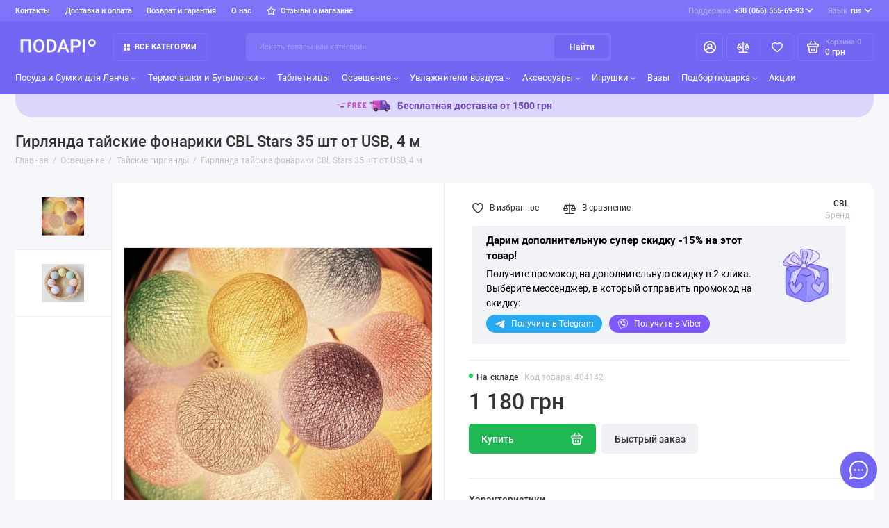

--- FILE ---
content_type: text/html; charset=utf-8
request_url: https://podario.com/osveshchenie/tajski-girlyandy/girlyanda-tajskie-fonariki-cbl-stars-35-sht-ot-usb-4-m/
body_size: 34995
content:

 
 <!doctype html>
<html dir="ltr" lang="ru">
  <head>
    <meta charset="utf-8">
	<meta name="viewport" content="width=device-width, initial-scale=1, maximum-scale=5, shrink-to-fit=no">
	<meta name="format-detection" content="telephone=no">
    <base href="https://podario.com/">
    <title>Гирлянда тайские фонарики CBL Stars 35 шт от USB, 4 м - купить Тайские гирлянды ❤️ Podario.com❤️</title>
    <meta name="theme-color" content="#7266F3">
    <meta http-equiv="X-UA-Compatible" content="IE=Edge">
	<meta name="description" content="Гирлянда тайские фонарики CBL Stars 35 шт от USB, 4 м 💜 Быстрая доставка по Украине⚡Заказывайте! ᐈ Купить по цене: 1 180 грн - гирлянда тайские фонарики cbl stars 35 шт от usb, 4 м 🚀 с быстрой отправкой по всей Украине в интернет-магазине оригинальных подарков ❤️ПодаріО ✅️ Качественные Тайские гирлянды ⭐ Лучшие цены 💬 Тайские гирлянды с отзывами ☎ +380665556993">
 
 
	<meta name="keywords" content="Тайские гирлянды разноцветный, Тайские гирлянды 35 штук- стиль Классический, Лофт, Ретро , Тайские гирлянды USB, Тайские гирлянды С контроллером, оригинальные Тайские гирлянды в Украине, Тайские гирлянды тайские шарики (cotton-balls), Купить гирлянда тайские фонарики cbl stars 35 шт от usb 4 м">
 
 
	<meta name="google-site-verification" content="NeyeZ7x8Pnj4FuegespryP5z7U1jMmEIWnn3iAyi37Y">
 
 
 
	<link href="image/jetcache/css/3ef7a92645a4935edaf3929bb9382e47.css?1766665815" rel="stylesheet" type="text/css" />
<link rel="icon" type="image/png" href="https://podario.com/image/cache/catalog/image/catalog/demo-prostore/fav/fav32.webp" sizes="32x32">
 
	<link rel="icon" type="image/png" href="https://podario.com/image/cache/catalog/image/catalog/demo-prostore/fav/fav16.webp" sizes="16x16">
 
 
	<link rel="apple-touch-icon" sizes="180x180" href="https://podario.com/image/cache/catalog/image/catalog/demo-prostore/fav/fav180.webp">
 
 
	<meta property="og:title" content="Гирлянда тайские фонарики CBL Stars 35 шт от USB, 4 м - купить Тайские гирлянды ❤️ Podario.com❤️ ">
	<meta property="og:type" content="website">
	<meta property="og:url" content="https://podario.com/osveshchenie/tajski-girlyandy/girlyanda-tajskie-fonariki-cbl-stars-35-sht-ot-usb-4-m/">
 
	<meta property="og:image" content="https://podario.com/image/cache/catalog/image/cache/catalog/i/fo/eo/98683dea4238e26e210c51082989fe1f-800x800.webp">
 
	<meta property="og:site_name" content="❤️ Podario.com">
 
	<link rel="preload" href="catalog/view/theme/prostore/fonts/Roboto-Regular.woff2" as="font" type="font/woff2" crossorigin>
	<link rel="preload" href="catalog/view/theme/prostore/fonts/Roboto-Medium.woff2" as="font" type="font/woff2" crossorigin>
	<link rel="preload" href="catalog/view/theme/prostore/fonts/Roboto-Bold.woff2" as="font" type="font/woff2" crossorigin>
 
	
	
 
	
 
	
 
<style>

:root {
--base-font-family: "Roboto", Arial, Helvetica, sans-serif;
}
@media (max-width: 767px) {:root {font-size: 9px; --theme-size: 9px; }}
body {font: 400 1.6rem/1.5 "Roboto", Arial, Helvetica, sans-serif;}
input:not([class]),textarea:not([class]),select:not([class]),select.form-control,.ui-input, .ui-range__input, .ui-textarea,.form-control:not(select),.ui-select,.ui-select select,.personal__order-table-info{
font-family: "Roboto", Arial, Helvetica, sans-serif;}
@media (min-width: 768px) {.personal__order-table {font-family: "Roboto", Arial, Helvetica, sans-serif;}}
@media (max-width: 767px) {.personal__order-table {font-family: "Roboto", Arial, Helvetica, sans-serif;}}
@media (max-width: 1199px) {.products__item {height: auto!important;}.products__item-discount,.products__item-action {position: relative;opacity: 1;visibility: visible;transform: translate(0, 0);}}
	
.ui-btn.js-btn-preview {display: none;} 
@media (min-width: 1200px) {
.header__tags-menu > li:nth-child(5) ~ li {
display: block;
}}
.arbit_label {
    color: #343434!important;}

/*Головна*/
.products-featured__swiper .swiper-wrapper, .sets .swiper-wrapper {height:auto!important;}
/*Головна*/

/*Сторінка категорії*/
.products__item-status-id {display: flex;justify-content: space-between;}
.product-none {opacity: 0.6;}
.products-categories__item-image {display:none;}
.settings .row .is-xl-hidden:first-child {display:none;}
.ocf-icon {margin-left:10px;}
.catalog > .container-fluid > .row > .col-xl-9 {z-index:3;}
.ocf-popover {z-index:200000000!important;}
.ui-badge-violet {background:#620eef;}
@media (min-width: 1200px) {
  .catalog__content .filter-aside {display:none;}
}
@media (max-width: 767px) {
  .products-categories {margin: 0 -2.5rem 1.5rem;}
}
/*Сторінка категорії*/

/*Сторінка товару*/
.sku__id button {width:13px;border:0;background:none;padding:0;}
.sku__id img {width:13px;height:13px;position:relative;top:-1px;}

.view1_link:hover {color:var(--theme-primary-color)}
.ui-input {width:100%;margin: 0 0 1rem 0;}
.product-option-form {display:flex;align-items: baseline;}
.product-option-form label {margin-left:1rem;}

.tile-installments-info__payment {font-weight: 500;padding: 4px 8px 5px;background-color: var(--theme-primary-color);border-radius: 5px;color: #fff;margin-right: 2px;
}
.tile-installments-info__description {font-size: 14px;line-height: 20px;}
.sku__action .row .col-md-auto .ui-add-to-cart .ui-btn {background:#20b854;}
.product-subscribe-text, .free-ship-text {display: flex;align-items: center;justify-content: center;border-radius:4px;background: #F2F3F6;margin-bottom:12px;padding: 10px;}
.product-subscribe-text-main, .free-ship-text-main {margin-right: 10px;font-size: 16px;text-align: center;}
.product-subscribe-text-second, .free-ship-text-second {font-size: 14px;}

.order-4 {border-top: 1px solid #EDEDF9;margin: 2rem 0;padding:0}
.sku__settings {padding: 1.5rem 0 0 0;}
.delivery-sku-info-top {margin-bottom: 1.5rem;}

.credit-button-text {display: flex;flex-direction: row;align-items: center;margin: 2.5rem 0 0 0!important;}
#button-ukrcredits {background:none;border:1.5px solid var(--theme-primary-color);color:var(--theme-primary-color);width:auto;margin: 0 1rem 0 0;}
#button-ukrcredits:hover {background: var(--theme-primary-color);color:#ffffff;}
#button-ukrcredits > img {margin: 0 1rem 0 0;}

.kjseries .ui-label {display:block;font-size:1.4rem;line-height:1.2;font-weight:500;margin: 0 0 1rem;}
.kjseries .img-responsive, .kjseries_cat .img-responsive {height: 50px;width: auto;}
div.kj-item.currentProduct, .kjseries-category-item.selected, .kj-item-ajax.selected {border-color:#7266F3;}
.kjseries_type_images .kj-item, .kjseries .kj-item-ajax, button.kjseries-category-item {margin: 0 5px 5px 0;}
div.kj-item {border:1px solid var(--default-border);padding:5px;}
.series-options-modal .price-old, .kjseries .price-old {display:none!important;}
.kjseries .total span, .kjseries .price_special span {font-size:12px!important;font-weight: 500;color: #686868;}
.series-options-modal .price-new, .kjseries .price-new {color: #f14545!important;font-weight: 600!important;}
.top10 { margin-top: 0px;}
[class*="attr_"] {font-size: 1.1rem;color:#757575;line-height: normal;max-width: 100px;margin-top: 7px;}
[class*="attr_"] a {color:inherit;}

.sets-start {background: #fff;margin-top:3rem;border-radius:10px}
.sets-start .products-featured__title-set {margin: 2rem 0 2rem 2rem;}

@media (min-width: 1200px) {
  .price-block {margin: 0 0 1.5rem;}
  .delivery-container {margin: 1.5rem 0 2.5rem 0;}
  .order-3 {margin: 0 0 1.5rem;padding: 5px;}
  .set {margin: 0 0 2rem;}
}
@media (max-width: 767px) {
  .credit-button-text {flex-direction:column;align-items:center;margin:2rem 0 0 0!important;}
  #button-ukrcredits {width: 100%;margin: 0 0 2rem 0;}
  .sku__addto {justify-content: center;}
  .sku__group--options {padding: 2.5rem 2.5rem 1rem 2.5rem!important;}
  
  .sku__group--options {padding:0!important;}
  .tile-installments-info__info {margin-bottom:2rem;}
}
/*Сторінка товару*/

.alert {padding: 1rem 2rem 1rem 2rem;}
.alert svg {margin-right: 15px}

.products__item-badges .ui-badge--blue svg {margin-left:3px;}
.fa-gift {margin-right:3px;}

/*Сторінка кошику*/
.simplecheckout-block-content > p > b > img {width:20px!important;height:20px!important;}
.form-group-description {display:block;font-size: 0.9em;color: rgb(51 51 51 / 70%);margin-top:3px;}

.ui-promocode-block {display:flex;flex-direction:row;flex-wrap:nowrap;}
.ui-promocode-block .inputs #simplecheckout_button_cart {height: 4.6rem;margin-left: 1rem;background: #F7F7FB;color: inherit;}
.ui-promocode-block .inputs #simplecheckout_button_cart:hover {color: var(--theme-primary-color);}
.ui-promocode-block .ui-code__input {padding: 1rem 1rem 1rem 2rem;}
/*Сторінка кошику*/


/*Сторінка виробника*/
.categories-aside__link-without-child {margin: 0 0 0.5rem;}
.categories-aside__link-without-child svg {transform: rotate(-90deg);}
@media (min-width: 768px) {
  .settings-mob {display:none;}
}
@media (max-width: 767px) {
  .categories-aside__offcanvas-in-mobile {padding:2rem;}
  .categories-aside__submenu-mobile {padding: 1rem 0 1.5rem;}
  .categories-aside__submenu-mobile li {margin-bottom:0;}
  .categories-aside__sublink-mobile {background: none;min-height: auto;padding: 0.5rem 4rem 0.5rem 1.5rem;}
  .navbar-brand {font-size:inherit;line-height: inherit;}
  .settings-row {display: flex;flex-direction: row;justify-content: space-between;}
  .settings-row > .col-auto, .settings-row > .col-xl-auto {padding:0;}
  .settings-row > .col-auto > button > i {margin-left:25px;}
  .categories-aside__menu > a > svg.icon-arrow-categories {transform: rotate(0deg);}
  .settings-PC {display:none;}
  
}
/*Сторінка виробника*/
.login__title-social {font-size: 1.4rem;font-weight: 400;display: block;}
.popup__title-social {font-size: 1.4rem;font-weight: 400;display: block;margin: 1rem 0 2rem 0;}
.popup__link {margin: -0.5rem 0 2.5rem;font-size: 1.3rem;}
.ui-label, .control-label {margin: 0 0 0.5rem;}
@media (max-width: 767px) {
  .settings-manufacturer {display: flex;flex-direction: column;}
}
.social-container-box img {height:32px;width:auto;}
 
	
											.header-banner-img {border-top-left-radius: 4px;border-top-right-radius: 4px;}
											.product-subscribe-block {padding: 10px 10px 20px 20px;background: #f2f3f6;color:#000;border-radius: 4px;margin: 0 0 2rem 0;}
											.product-subscribe-text-block__text {margin-bottom:10px;}

											.product-subscribe-block__text-button-icon {display: flex;justify-content: space-between;align-items: center;}
											.product-subscribe-text-header {font-size:1.1em;font-weight:700;margin:0 0 5px 0;}
											.product-subscribe-text-second {font-size:14px;}

											.product-subscribe-text-block__buttons {display:flex;flex-direction:row;justify-content:flex-start;font-size:12px;}
											.product-subscribe-text-block__buttons > div > a {color:#ffffff;padding: 6px 12px;border-radius:15px;text-decoration:none;}
											.product-subscribe-text-block__button-telegram {margin:0 10px 0 0;}
											.product-subscribe-text-block__button-telegram a {background:#27AAF0;}
											.product-subscribe-text-block__button-telegram a:hover {color:#fff;background-color: #209cde;box-shadow: 0px 4px 4px rgba(32, 156, 222, 0.2);transform: translateY(-4px);}
											.product-subscribe-text-block__button-viber a {background:#8058FF;}
											.product-subscribe-text-block__button-viber a:hover {color:#fff;background-color: #6541d6;box-shadow: 0px 4px 4px rgba(101, 65, 214, 0.2);transform: translateY(-4px);}
											.product-subscribe-text-block__button-icon {margin: 0 5px 0 0;position: relative;bottom: 1px;width:16px;height:16px;}

											.product-subscribe-text-block__icon {padding:10px 15px;}
											.product-subscribe-text-block__icon img {width:70px;height:auto;}
											
											@media (max-width:992px) {
												.product-subscribe-block__text-button-icon {justify-content: space-between;}
												.product-subscribe-block {margin:12px 0;padding: 15px 15px 20px 20px;}
												.product-akciya {margin-bottom:-12px;}
												.product-subscribe-text-block__buttons {font-size: 12px;margin: 12px 0 0 0;}
												.product-subscribe-text-second {font-size:13px;}
												.product-subscribe-text-block__icon img {width:60px;}
												.product-subscribe-text-block__icon {padding:5px;}
												.product-subscribe-text-block__button-text {display:none;}
												.product-subscribe-text-block__text {margin-bottom:0;}
											}
											

 
	

</style>

 
		<link href="https://podario.com/osveshchenie/tajski-girlyandy/girlyanda-tajskie-fonariki-cbl-stars-35-sht-ot-usb-4-m/" rel="canonical">
	 

 
    
	
	
	
	
	
	
	
	
	
	
	 
	
		
 
	
 
	
 
	
 
	
 
	
 
 

 
	
 

	<!-- For Yandex Ecommerce -->
	

 

 


			
			
<link rel="alternate" hreflang="uk" href="https://podario.com/ua/osvitlennya/tajski-girlyandy/girlyanda-tajskie-fonariki-cbl-stars-35-sht-ot-usb-4-m/" />
<link rel="alternate" hreflang="ru" href="https://podario.com/osveshchenie/tajski-girlyandy/girlyanda-tajskie-fonariki-cbl-stars-35-sht-ot-usb-4-m/" />
<link rel="alternate" hreflang="x-default" href="https://podario.com/osveshchenie/tajski-girlyandy/girlyanda-tajskie-fonariki-cbl-stars-35-sht-ot-usb-4-m/" />

<link rel="preload" href="https://podario.com/image/cache/catalog/image/cache/catalog/i/fo/eo/98683dea4238e26e210c51082989fe1f-800x800.webp" as="image">

<link rel="preload" href="https://podario.com/image/cache/catalog/image/catalog/demo-prostore/Podario-b.webp" as="image">
<link href="image/jetcache/css/6a68540ae260dfd7dff0902e90c09d3c.fonts.css?1766665815" rel="stylesheet" type="text/css" />
</head>
  <body class="is-page-default is-page-sticky page-homepage bootstrap-3  is-header-v5  is-chat-right-widget">




    <div class="app app--v5 is-footer-v2" id="app">
		<!-- Header V5 :: Start-->
		<header class="header header--v5">
			<div class="container-fluid">
				<div class="header__mobile ">
										<div class="header__nav">
						<button class="header__nav-btn js-nav-trigger" aria-label="Меню">
							<svg class="icon-toggle"><use xlink:href="catalog/view/theme/prostore/sprites/sprite.svg#icon-toggle"></use>
							</svg>
						</button>
						<div class="header__nav-offcanvas">
							<div class="header__nav-head">
								<button class="header__nav-close js-nav-trigger">
									<svg class="icon-close"><use xlink:href="catalog/view/theme/prostore/sprites/sprite.svg#icon-close"></use>
									</svg>
								</button>
								<span class="header__nav-title">Меню</span>
							</div>
							<div class="header__nav-body">
								<div class="header__nav-group header__nav-group--acc_action_cart">
																		<div class="header__nav-acc">
										<a class="header__nav-acc-btn" href="#signin" data-fancybox>
											<svg class="icon-acc"><use xlink:href="catalog/view/theme/prostore/sprites/sprite.svg#icon-acc"></use>
											</svg>
										</a>
									</div>
																		<div class="header__nav-action">
										<a class="header__nav-action-btn" href="https://podario.com/compare-products/">
											<svg class="icon-compare"><use xlink:href="catalog/view/theme/prostore/sprites/sprite.svg#icon-compare"></use>
											</svg>
											<mark class="header__nav-action-counter js-compare-total"></mark>
										</a>
										<span class="header__nav-action-line"></span>
										<a class="header__nav-action-btn" href="https://podario.com/wishlist/">
											<svg class="icon-favorites"><use xlink:href="catalog/view/theme/prostore/sprites/sprite.svg#icon-favorites"></use>
											</svg>
											<mark class="header__nav-action-counter js-wishlist-total"></mark>
										</a>
									</div>
									<div class="header__nav-cart">
										<a class="header__nav-cart-btn" href="https://podario.com/cart/">
											<svg class="icon-cart"><use xlink:href="catalog/view/theme/prostore/sprites/sprite.svg#icon-cart"></use>
											</svg>
											<span class="header__nav-cart-total js-cart-total"><mark><span class="cart-total-text">Корзина</span> <span class="cart-total-counter">0</span></mark><span class="cart-total-text">0 грн</span> </span>
										</a>
									</div>
								</div>
								<ul class="header__catalog-menu"></ul>
																<div class="header__nav-support">
									<strong class="header__nav-support-title">Поддержка</strong>
									<ul class="header__nav-support-phones">
																				<li>
											<a class="header__nav-support-link" href="tel:+380665556993">+38 (066) 555-69-93  <svg class="icon-call"><use xlink:href="catalog/view/theme/prostore/sprites/sprite.svg#icon-call"></use>
												</svg>
											</a>
										</li>
																				<li>
											<a class="header__nav-support-link" href="tel:+380936793399">+38 (093) 679-33-99  <svg class="icon-call"><use xlink:href="catalog/view/theme/prostore/sprites/sprite.svg#icon-call"></use>
												</svg>
											</a>
										</li>
																			</ul>
									<p class="header__nav-support-worktime">Робота Call-центру:

ПН - ПТ: з 10:00 до 19:00;
СБ до 15:00;
НД - вихідний</p>
								</div>
																																<div class="header__nav-social">
									<strong class="header__nav-social-title">Поддержка в мессенджере</strong>
									<ul class="header__nav-social-menu">
																				<li>
											<a class="header__nav-social-link" href="//wa.me/+380936793399">
												<svg class="icon-social-whatsapp"><use xlink:href="catalog/view/theme/prostore/sprites/sprite.svg#icon-social-whatsapp"></use>
												</svg>
											</a>
										</li>
																				<li>
											<a class="header__nav-social-link" href="viber://chat?number=giftsbot">
												<svg class="icon-social-viber"><use xlink:href="catalog/view/theme/prostore/sprites/sprite.svg#icon-social-viber"></use>
												</svg>
											</a>
										</li>
																				<li>
											<a class="header__nav-social-link" href="//t.me/Giftsua_bot">
												<svg class="icon-social-telegram"><use xlink:href="catalog/view/theme/prostore/sprites/sprite.svg#icon-social-telegram"></use>
												</svg>
											</a>
										</li>
																				<li>
											<a class="header__nav-social-link" href="//m.me/podarioshop">
												<svg class="icon-social-messenger"><use xlink:href="catalog/view/theme/prostore/sprites/sprite.svg#icon-social-messenger"></use>
												</svg>
											</a>
										</li>
																				<li>
											<a class="header__nav-social-link" href="mailto:podarioshop@gmail.com">
												<svg class="icon-social-email"><use xlink:href="catalog/view/theme/prostore/sprites/sprite.svg#icon-social-email"></use>
												</svg>
											</a>
										</li>
																			</ul>
								</div>
																								<div class="header__nav-group header__nav-group--currency_language"></div>
							</div>
						</div>
					</div>
										
					<a class="header__logo" href="https://podario.com/">
												<img loading="lazy" src="https://podario.com/image/catalog/demo-prostore/PODARIO.svg" title="❤️ Podario.com" alt="❤️ Podario.com">
											</a>
					
																									<div class="header__call">
								<button class="header__call-btn js-call-trigger" aria-label="Поддержка">
									<svg class="icon-call"><use xlink:href="catalog/view/theme/prostore/sprites/sprite.svg#icon-call"></use>
									</svg>
								</button>
								<div class="header__call-offcanvas">
									<div class="header__call-offcanvas-in">
										<ul class="header__call-menu">
																						<li>
												<a class="header__call-link" href="tel:+380665556993">+38 (066) 555-69-93  <svg class="icon-call"><use xlink:href="catalog/view/theme/prostore/sprites/sprite.svg#icon-call"></use>
													</svg>
												</a>
											</li>
																						<li>
												<a class="header__call-link" href="tel:+380936793399">+38 (093) 679-33-99  <svg class="icon-call"><use xlink:href="catalog/view/theme/prostore/sprites/sprite.svg#icon-call"></use>
													</svg>
												</a>
											</li>
																																	<li>
												<a class="header__call-link" href="#callback_mobile" data-fancybox>Обратный звонок</a>
												<div class="fancybox-is-hidden popup" id="callback_mobile"><span class="popup__title">Заказать обратный звонок</span>
<div class="popup__form">
	<form class="data-callback">
		<div class="ui-field">
			<label class="ui-label required">Ваше имя:</label>
			<input class="ui-input" type="text" value="" name="name">
		</div>
		<div class="ui-field">
			<label class="ui-label required">Ваш телефон:</label>
			<input class="ui-input" type="tel" value="" name="phone">
		</div>
		<div class="ui-field">
			<label class="ui-label">Комментарий: </label>
			<textarea class="ui-textarea" name="comment" cols="30" rows="10"></textarea>
		</div>
		
		
		<button type="button" class="ui-btn ui-btn--60 ui-btn--primary ui-btn--fullwidth contact-send">Отправить</button>
		
		 
	</form>
</div>
</div>
											</li>
																						<li>
												<button class="header__call-link js-call-trigger">Закрыть</button>
											</li>
										</ul>
									</div>
								</div>
							</div>
																									<div class="header__catalog">
							<div class="header__catalog-offcanvas">
								<div class="header__catalog-head">
									<button class="header__catalog-close js-catalog-trigger">
										<svg class="icon-close"><use xlink:href="catalog/view/theme/prostore/sprites/sprite.svg#icon-close"></use>
										</svg>
									</button>
									<span class="header__catalog-title">Каталог </span>
								</div>
								<div class="header__catalog-body">
									<ul class="header__catalog-menu"></ul>
								</div>
							</div>
						</div>
												<div class="header__search">
							<div class="header__search-offcanvas">
								<div class="header__search-head">
									<button class="header__search-close js-search-trigger">
										<svg class="icon-close"><use xlink:href="catalog/view/theme/prostore/sprites/sprite.svg#icon-close"></use>
										</svg>
									</button>
									<span class="header__search-title">Поиск</span>
								</div>
								<div class="header__search-body">
									<div class="header__search-control">
										<input class="header__search-input js-search-input" type="search" name="search" value="" placeholder="Искать товары или категории">

										<button type="button" class="header__search-append js-search-btn">
											<svg class="icon-search"><use xlink:href="catalog/view/theme/prostore/sprites/sprite.svg#icon-search"></use>
											</svg>
										</button>
									</div>
									<div class="header__search-autocomplete"></div>
								</div>
							</div>
						</div>
									</div>
				
				<div class="header__desktop">
	<div class="header__row header__row--01">
		<div class="header__group header__group--info_call">
						<div class="header__info">
				<ul class="header__info-menu">
				   

					   
						    <li><a class="header__info-link" href="https://podario.com/contact-us/" >
                Контакты
        </a>
    </li>
    <li><a class="header__info-link" href="https://podario.com/dostavka-i-oplata/" >
                Доставка и оплата
        </a>
    </li>
    <li><a class="header__info-link" href="https://podario.com/garantii/" >
                Возврат и гарантия
        </a>
    </li>

					                    
 
				   

					   
						<li>
	<a class="header__info-link" >
				О нас
	</a>
	<div class="header__info-offcanvas">
		<ul class="header__info-submenu">
						<li><a class="header__info-sublink" href="https://podario.com/about_us/" >О нас</a></li>
						<li><a class="header__info-sublink" href="https://podario.com/shopblog/" >Блог</a></li>
						<li><a class="header__info-sublink" href="https://podario.com/shopnews/" >Новости</a></li>
						<li><a class="header__info-sublink" href="https://podario.com/publichnaya-oferta/" >Публичная оферта</a></li>
					</ul>
	</div>
</li>
					                    
 
				   

					   
						    <li><a class="header__info-link" href="https://podario.com/store-reviews/" >
                   <svg width="15" height="14" viewBox="0 0 15 14" fill="none" xmlns="http://www.w3.org/2000/svg">
<path d="M14.9748 5.29317C14.9275 5.15933 14.8415 5.04178 14.7272 4.95476C14.6128 4.86775 14.4751 4.815 14.3307 4.80293L10.069 4.19563L8.15912 0.412757C8.09779 0.289049 8.00203 0.184718 7.88281 0.111718C7.76359 0.0387177 7.62574 0 7.48503 0C7.34433 0 7.20648 0.0387177 7.08726 0.111718C6.96804 0.184718 6.87228 0.289049 6.81095 0.412757L4.90105 4.18831L0.639352 4.80293C0.500733 4.82218 0.370411 4.879 0.263177 4.96695C0.155942 5.0549 0.0760887 5.17045 0.0326779 5.30049C-0.00705933 5.42756 -0.0106253 5.56281 0.0223627 5.69172C0.0553507 5.82063 0.123647 5.93833 0.219923 6.03218L3.31321 8.95897L2.56423 13.115C2.53399 13.2529 2.54517 13.3963 2.59643 13.5281C2.64768 13.66 2.73682 13.7745 2.85314 13.858C2.96945 13.9414 3.10797 13.9903 3.25204 13.9987C3.39611 14.0071 3.5396 13.9746 3.66523 13.9052L7.48503 11.9516L11.3048 13.9052C11.41 13.9632 11.5287 13.9934 11.6494 13.993C11.808 13.9936 11.9628 13.9449 12.0913 13.854C12.2075 13.7727 12.2974 13.6606 12.3505 13.5309C12.4036 13.4013 12.4176 13.2595 12.3909 13.1223L11.6419 8.96628L14.7352 6.0395C14.8433 5.95 14.9232 5.83236 14.9657 5.70025C15.0081 5.56814 15.0113 5.42698 14.9748 5.29317ZM10.3686 8.21996C10.2819 8.3022 10.2169 8.40372 10.1791 8.51584C10.1412 8.62797 10.1318 8.74736 10.1514 8.86385L10.6907 11.937L7.8745 10.4736C7.76506 10.4207 7.64459 10.3932 7.52248 10.3932C7.40037 10.3932 7.27991 10.4207 7.17046 10.4736L4.3543 11.937L4.89356 8.86385C4.91321 8.74736 4.90372 8.62797 4.8659 8.51584C4.82808 8.40372 4.76305 8.3022 4.67636 8.21996L2.42942 6.02487L5.58262 5.57853C5.70396 5.56204 5.8193 5.51673 5.91854 5.44657C6.01778 5.37641 6.09789 5.28354 6.15185 5.1761L7.48503 2.38834L8.89312 5.18342C8.94708 5.29086 9.02719 5.38373 9.12643 5.45389C9.22567 5.52405 9.34101 5.56936 9.46234 5.58585L12.6156 6.03218L10.3686 8.21996Z" fill="currentColor"/>
</svg>

                Отзывы о магазине
        </a>
    </li>

					                    
 
				   
				</ul>
			</div>
									<div class="header__call">
				<button class="header__call-btn">
					<mark>Поддержка</mark> +38 (066) 555-69-93  <svg class="icon-arrow-down"><use xlink:href="catalog/view/theme/prostore/sprites/sprite.svg#icon-arrow-down"></use>
					</svg>
				</button>
				<div class="header__call-offcanvas">
					<ul class="header__call-menu">
												<li>
							<a class="header__call-link" href="tel:+380665556993"> +38 (066) 555-69-93 </a>
						</li>
												<li>
							<a class="header__call-link" href="tel:+380936793399"> +38 (093) 679-33-99 </a>
						</li>
																		<li>
							<a class="header__call-link" href="#callback" data-fancybox>Обратный звонок</a>
						</li>
											</ul>
					<div class="fancybox-is-hidden popup" id="callback"><span class="popup__title">Заказать обратный звонок</span>
<div class="popup__form">
	<form class="data-callback">
		<div class="ui-field">
			<label class="ui-label required">Ваше имя:</label>
			<input class="ui-input" type="text" value="" name="name">
		</div>
		<div class="ui-field">
			<label class="ui-label required">Ваш телефон:</label>
			<input class="ui-input" type="tel" value="" name="phone">
		</div>
		<div class="ui-field">
			<label class="ui-label">Комментарий: </label>
			<textarea class="ui-textarea" name="comment" cols="30" rows="10"></textarea>
		</div>
		
		
		<button type="button" class="ui-btn ui-btn--60 ui-btn--primary ui-btn--fullwidth contact-send">Отправить</button>
		
		 
	</form>
</div>
</div>
				</div>
			</div>
					</div>
				<div class="header__group header__group--currency_language">
		
		<div id="form-language">

	<div class="header__language">
		<button class="header__language-btn js-language-trigger">
			<mark>Язык</mark>
																			rus
										<svg class="icon-arrow-down">
				<use xlink:href="catalog/view/theme/prostore/sprites/sprite.svg#icon-arrow-down"></use>
			</svg>
		</button>

		<div class="header__language-offcanvas">

			<div class="header__language-offcanvas-overlay js-language-trigger"></div>

			<div class="header__language-offcanvas-content">
				<ul class="header__language-menu">
					
													<li>
								<a data-lang="uk-ua" class="header__language-link language-select" href="https://podario.com/ua/osvitlennya/tajski-girlyandy/girlyanda-tajskie-fonariki-cbl-stars-35-sht-ot-usb-4-m/" onclick="lm_setCookie('languageauto', '1', {expires: 180}); window.location = 'https://podario.com/ua/osvitlennya/tajski-girlyandy/girlyanda-tajskie-fonariki-cbl-stars-35-sht-ot-usb-4-m/'">Українська</a>
							</li>
						
					
													<li>
								<a data-lang="ru-ru" class="header__language-link language-select" href="https://podario.com/osveshchenie/tajski-girlyandy/girlyanda-tajskie-fonariki-cbl-stars-35-sht-ot-usb-4-m/" onclick="lm_deleteCookie('languageauto'); window.location = 'https://podario.com/osveshchenie/tajski-girlyandy/girlyanda-tajskie-fonariki-cbl-stars-35-sht-ot-usb-4-m/'">rus</a>
							</li>
						
										<li>
						<button class="header__language-link header__language-link--close js-language-trigger">Закрыть</button>
					</li>
				</ul>
			</div>

		</div>

	</div>

</div>

 




		</div>
			</div>
	<div class="header__row header__row--02 " >
		<a class="header__logo" href="https://podario.com/" >
						<img loading="lazy" src="https://podario.com/image/catalog/demo-prostore/PODARIO.svg" width="250" height="50" title="❤️ Podario.com" alt="❤️ Podario.com">
					</a>
				<!-- MAIN NAV Vertical  -->
		<div class="header__catalog header__catalog--fullwidth">
			<button class="header__catalog-btn" onclick="window.location.href='all-categories'">
				<svg class="icon-catalog"><use xlink:href="catalog/view/theme/prostore/sprites/sprite.svg#icon-catalog"></use>
				</svg> Все категории 			</button>
			<div class="header__catalog-offcanvas">
				<div class="header__catalog-aside">
					<ul class="header__catalog-menu">
												 
							 
 
	 
	  	
     
		<li>
			<a class="header__catalog-link" href="https://podario.com/lanch-boksy/" data-catalog-target="mega_category_146">
								<span class="header__catalog-link-icon">
					<svg xmlns="http://www.w3.org/2000/svg" viewBox="0 0 24 24"><path d="M19,2a1,1,0,0,0-1,1V8.46l-1,.67V3a1,1,0,0,0-2,0V9.13l-1-.67V3a1,1,0,0,0-2,0V9a1,1,0,0,0,.45.83L15,11.54V21a1,1,0,0,0,2,0V11.54l2.55-1.71A1,1,0,0,0,20,9V3A1,1,0,0,0,19,2ZM9,2H9A5,5,0,0,0,4,7v6a1,1,0,0,0,1,1H8v7a1,1,0,0,0,2,0V3A1,1,0,0,0,9,2ZM8,12H6V7A3,3,0,0,1,8,4.17Z"/></svg>
				</span>
								<span class="header__catalog-link-text">Посуда и Сумки для Ланча</span>
				<span class="header__catalog-link-arrow">
					<svg class="icon-arrow-right">
						<use xlink:href="catalog/view/theme/prostore/sprites/sprite.svg#icon-arrow-right"></use>
					</svg>
				</span>
			</a>
		</li>
     
 

																			 
							 
 
	 
    	 <li>
		 <a class="header__catalog-link" href="https://podario.com/termochashki-i-butylochki/" data-catalog-target="drop_category_227">
							<span class="header__catalog-link-icon">
				<svg xmlns="http://www.w3.org/2000/svg" viewBox="0 0 24 24"><path d="M9,17h4a5,5,0,0,0,5-5V11h1a3,3,0,0,0,0-6H18V4a1,1,0,0,0-1-1H5A1,1,0,0,0,4,4v8A5,5,0,0,0,9,17ZM18,7h1a1,1,0,0,1,0,2H18ZM6,5H16v7a3,3,0,0,1-3,3H9a3,3,0,0,1-3-3ZM21,19H3a1,1,0,0,0,0,2H21a1,1,0,0,0,0-2Z"/></svg>
				</span>
						 <span class="header__catalog-link-text">Термочашки и Бутылочки</span>
			 <span class="header__catalog-link-arrow">
				 <svg class="icon-arrow-right"><use xlink:href="catalog/view/theme/prostore/sprites/sprite.svg#icon-arrow-right"></use>
				 </svg>
			 </span>
		 </a>
		 <div class="header__catalog-dropdown" data-catalog-dropdown="drop_category_227">
			 <ul class="header__catalog-menu">
				 				 				 <li>
					 <a class="header__catalog-link" href="https://podario.com/termochashki-i-butylochki/populyarni-termochashky/">
						 <span class="header__catalog-link-text">Термосы и Термочашки</span>
					 </a>
				 </li>
				 				 				 				 <li>
					 <a class="header__catalog-link" href="https://podario.com/termochashki-i-butylochki/populyarni-plyashky/">
						 <span class="header__catalog-link-text">Бутылки для воды</span>
					 </a>
				 </li>
				 				 				 				 <li>
					 <a class="header__catalog-link" href="https://podario.com/termochashki-i-butylochki/sklyanky-z-podvijnym-dnom/">
						 <span class="header__catalog-link-text">Стеклянные чашки, стаканы, бутылки</span>
					 </a>
				 </li>
				 				 				 				 <li>
					 <a class="header__catalog-link" href="https://podario.com/termochashki-i-butylochki/banky-mason-jar/">
						 <span class="header__catalog-link-text">Банки и стаканы Mason Jar</span>
					 </a>
				 </li>
				 				 				 				 <li>
					 <a class="header__catalog-link" href="https://podario.com/termochashki-i-butylochki/metallicheskie-stakany-i-bokaly/">
						 <span class="header__catalog-link-text">Металлические стаканы и бокалы</span>
					 </a>
				 </li>
				 				 				 				 <li>
					 <a class="header__catalog-link" href="https://podario.com/termochashki-i-butylochki/sklyanky-skladni-to-go/">
						 <span class="header__catalog-link-text">Силиконовые складные стаканы</span>
					 </a>
				 </li>
				 				 			 </ul>
		 </div>
	 </li>									
     
 
 
 
	 
    		<li>
			<a class="header__catalog-link" href="https://podario.com/tabletnyci/" data-catalog-target>
								<span class="header__catalog-link-icon">
					<svg width="12" height="16" viewBox="0 0 12 16" fill="none" xmlns="http://www.w3.org/2000/svg">
<path d="M3.53967 16H8.43553C10.6242 16 11.9752 14.6024 11.9752 12.3294V8.64769L12 8.40784C11.8437 7.66604 12 8.46646 12 7.90588C12 7.90588 12 6.96826 12 6.4C12 5.83174 12 6.4 12 5.89804L11.9752 3.63224C11.9752 1.39761 10.6242 0 8.43553 0H3.53967C1.35851 0 0 1.39761 0 3.66296V12.3294C0 14.6024 1.35851 16 3.53967 16ZM3.50193 14.5333C2.2038 14.5333 1.44908 13.7346 1.44908 12.3754V3.6476C1.44908 2.29607 2.2038 1.50511 3.50193 1.50511H8.48082C9.7714 1.50511 10.5337 2.29607 10.5337 3.6476V12.3754C10.5337 13.7346 9.7714 14.5333 8.48082 14.5333H3.50193Z" fill="currentColor"/>
<rect x="3" y="12" width="6" height="1" rx="0.5" fill="currentColor"/>
</svg>

				</span>
								<span class="header__catalog-link-text">Таблетницы</span>
			</a>
		</li>
     
 
 
 
	 
    	 <li>
		 <a class="header__catalog-link" href="https://podario.com/uvlazhniteli-vozduha/" data-catalog-target="drop_category_583">
							<span class="header__catalog-link-icon">
				<svg viewBox="0 0 24 24" xmlns="http://www.w3.org/2000/svg"><path d="m12.56 2.17a1 1 0 0 0 -1.12 0c-.3.2-7.19 5-7.19 12.08a7.75 7.75 0 0 0 15.5 0c0-7.2-6.9-11.89-7.19-12.08zm-.56 17.83a5.76 5.76 0 0 1 -5.75-5.75c0-5 4.21-8.77 5.75-10 1.55 1.21 5.75 5 5.75 10a5.76 5.76 0 0 1 -5.75 5.75z"/></svg>
				</span>
						 <span class="header__catalog-link-text">Увлажнители воздуха</span>
			 <span class="header__catalog-link-arrow">
				 <svg class="icon-arrow-right"><use xlink:href="catalog/view/theme/prostore/sprites/sprite.svg#icon-arrow-right"></use>
				 </svg>
			 </span>
		 </a>
		 <div class="header__catalog-dropdown" data-catalog-dropdown="drop_category_583">
			 <ul class="header__catalog-menu">
				 				 				 <li>
					 <a class="header__catalog-link" href="https://podario.com/uvlazhniteli-vozduha/ehfirnye-masla/">
						 <span class="header__catalog-link-text">Эфирные масла</span>
					 </a>
				 </li>
				 				 			 </ul>
		 </div>
	 </li>									
     
 
 
 
	 
    	 <li>
		 <a class="header__catalog-link" href="https://podario.com/osveshchenie/" data-catalog-target="drop_category_386">
							<span class="header__catalog-link-icon">
				<svg viewBox="0 0 24 24" xmlns="http://www.w3.org/2000/svg"><path d="m18 2.78a1 1 0 0 0 -1-.78h-10a1 1 0 0 0 -1 .78l-2 9a1 1 0 0 0 .2.85 1 1 0 0 0 .8.37h3.94a8.26 8.26 0 0 1 .06 1 8.92 8.92 0 0 1 -2.57 6.3 1 1 0 0 0 .71 1.7h9.72a1 1 0 0 0 .71-1.7 8.92 8.92 0 0 1 -2.57-6.3 8.26 8.26 0 0 1 .06-1h.94v2a1 1 0 0 0 2 0v-2h1a1 1 0 0 0 .78-.37 1 1 0 0 0 .2-.85zm-8.78 17.22a10.9 10.9 0 0 0 1.78-6c0-.33 0-.67-.05-1h2.1c0 .33-.05.67-.05 1a10.9 10.9 0 0 0 1.78 6zm-3-9 1.58-7h8.4l1.55 7z"/></svg>
				</span>
						 <span class="header__catalog-link-text">Освещение</span>
			 <span class="header__catalog-link-arrow">
				 <svg class="icon-arrow-right"><use xlink:href="catalog/view/theme/prostore/sprites/sprite.svg#icon-arrow-right"></use>
				 </svg>
			 </span>
		 </a>
		 <div class="header__catalog-dropdown" data-catalog-dropdown="drop_category_386">
			 <ul class="header__catalog-menu">
				 				 				 <li>
					 <a class="header__catalog-link" href="https://podario.com/osveshchenie/svitylnyky-ta-nichnyky/">
						 <span class="header__catalog-link-text">Светильники и ночники</span>
					 </a>
				 </li>
				 				 				 				 <li>
					 <a class="header__catalog-link" href="https://podario.com/osveshchenie/led-gyrlyandy/">
						 <span class="header__catalog-link-text">LED гирлянды</span>
					 </a>
				 </li>
				 				 				 				 <li>
					 <a class="header__catalog-link" href="https://podario.com/osveshchenie/tajski-girlyandy/">
						 <span class="header__catalog-link-text">Тайские гирлянды</span>
					 </a>
				 </li>
				 				 			 </ul>
		 </div>
	 </li>									
     
 
 
 
	 
    	 <li>
		 <a class="header__catalog-link" href="https://podario.com/aksessuary/" data-catalog-target="drop_category_312">
							<span class="header__catalog-link-icon">
				<svg xmlns="http://www.w3.org/2000/svg" viewBox="0 0 24 24"><path d="M19,7H16V6A4,4,0,0,0,8,6V7H5A1,1,0,0,0,4,8V19a3,3,0,0,0,3,3H17a3,3,0,0,0,3-3V8A1,1,0,0,0,19,7ZM10,6a2,2,0,0,1,4,0V7H10Zm8,13a1,1,0,0,1-1,1H7a1,1,0,0,1-1-1V9H8v1a1,1,0,0,0,2,0V9h4v1a1,1,0,0,0,2,0V9h2Z"/></svg>
				</span>
						 <span class="header__catalog-link-text">Аксессуары</span>
			 <span class="header__catalog-link-arrow">
				 <svg class="icon-arrow-right"><use xlink:href="catalog/view/theme/prostore/sprites/sprite.svg#icon-arrow-right"></use>
				 </svg>
			 </span>
		 </a>
		 <div class="header__catalog-dropdown" data-catalog-dropdown="drop_category_312">
			 <ul class="header__catalog-menu">
				 				 				 <li>
					 <a class="header__catalog-link" href="https://podario.com/aksessuary/organajzery-v-dorogu-kosmetichki/">
						 <span class="header__catalog-link-text">Органайзеры и косметички</span>
					 </a>
				 </li>
				 				 				 				 <li>
					 <a class="header__catalog-link" href="https://podario.com/aksessuary/gadzhety-i-aksesuary/">
						 <span class="header__catalog-link-text">Гаджеты, аксессуары</span>
						 <span class="header__catalog-link-arrow">
							 <svg class="icon-arrow-right"><use xlink:href="catalog/view/theme/prostore/sprites/sprite.svg#icon-arrow-right"></use>
							 </svg>
						 </span>
					 </a>
					 <div class="header__catalog-dropdown">
						 <ul class="header__catalog-menu">
							 							 							 <li>
								 <a class="header__catalog-link" href="https://podario.com/aksessuary/gadzhety-i-aksesuary/godynnyky-konstruktor/">
									 <span class="header__catalog-link-text">Часы-конструктор</span>
								 </a>
							 </li>
							 							 							 
						 </ul>
					 </div>
				 </li>
				 				 				 				 <li>
					 <a class="header__catalog-link" href="https://podario.com/aksessuary/aksesuary-dlya-o-beg/">
						 <span class="header__catalog-link-text">Аксессуары для обег</span>
						 <span class="header__catalog-link-arrow">
							 <svg class="icon-arrow-right"><use xlink:href="catalog/view/theme/prostore/sprites/sprite.svg#icon-arrow-right"></use>
							 </svg>
						 </span>
					 </a>
					 <div class="header__catalog-dropdown">
						 <ul class="header__catalog-menu">
							 							 							 <li>
								 <a class="header__catalog-link" href="https://podario.com/aksessuary/aksesuary-dlya-o-beg/pidkladky/">
									 <span class="header__catalog-link-text">Чехлы</span>
									 <span class="header__catalog-link-arrow">
										 <svg class="icon-arrow-right"><use xlink:href="catalog/view/theme/prostore/sprites/sprite.svg#icon-arrow-right"></use>
										 </svg>
									 </span>
								 </a>
								 <div class="header__catalog-dropdown">
									 <ul class="header__catalog-menu">
										 										 <li>
											  <a class="header__catalog-link" href="https://podario.com/aksessuary/aksesuary-dlya-o-beg/pidkladky/pidkladky-klasik/">
												  <span class="header__catalog-link-text">Чехлы Классик</span>
											  </a>
										 </li>
										 										 <li>
											  <a class="header__catalog-link" href="https://podario.com/aksessuary/aksesuary-dlya-o-beg/pidkladky/pidkladky-mini/">
												  <span class="header__catalog-link-text">Чехлы Мини</span>
											  </a>
										 </li>
										 										 <li>
											  <a class="header__catalog-link" href="https://podario.com/aksessuary/aksesuary-dlya-o-beg/pidkladky/pidkladky-na-inshi-modeli/">
												  <span class="header__catalog-link-text">Чехлы на другие модели</span>
											  </a>
										 </li>
										 									 </ul>
								 </div>
							 </li>
							 							 							 							 <li>
								 <a class="header__catalog-link" href="https://podario.com/aksessuary/aksesuary-dlya-o-beg/classic-korpus/">
									 <span class="header__catalog-link-text">Classic Корпус</span>
								 </a>
							 </li>
							 							 							 							 <li>
								 <a class="header__catalog-link" href="https://podario.com/aksessuary/aksesuary-dlya-o-beg/mini-korpus/">
									 <span class="header__catalog-link-text">Mini Корпус</span>
								 </a>
							 </li>
							 							 							 							 <li>
								 <a class="header__catalog-link" href="https://podario.com/aksessuary/aksesuary-dlya-o-beg/ruchky/">
									 <span class="header__catalog-link-text">Ручки</span>
									 <span class="header__catalog-link-arrow">
										 <svg class="icon-arrow-right"><use xlink:href="catalog/view/theme/prostore/sprites/sprite.svg#icon-arrow-right"></use>
										 </svg>
									 </span>
								 </a>
								 <div class="header__catalog-dropdown">
									 <ul class="header__catalog-menu">
										 										 <li>
											  <a class="header__catalog-link" href="https://podario.com/aksessuary/aksesuary-dlya-o-beg/ruchky/ruchky-dovgi-80-sm/">
												  <span class="header__catalog-link-text">Ручки длинные, 80 см</span>
											  </a>
										 </li>
										 										 <li>
											  <a class="header__catalog-link" href="https://podario.com/aksessuary/aksesuary-dlya-o-beg/ruchky/ruchky-korotki-45-sm/">
												  <span class="header__catalog-link-text">Ручки короткие, 45 см</span>
											  </a>
										 </li>
										 										 <li>
											  <a class="header__catalog-link" href="https://podario.com/aksessuary/aksesuary-dlya-o-beg/ruchky/ruchky-standart-65-sm/">
												  <span class="header__catalog-link-text">Ручки стандарт, 65 см</span>
											  </a>
										 </li>
										 									 </ul>
								 </div>
							 </li>
							 							 							 							 <li>
								 <a class="header__catalog-link" href="https://podario.com/aksessuary/aksesuary-dlya-o-beg/gotovi-nabory/">
									 <span class="header__catalog-link-text">Собранные наборы</span>
								 </a>
							 </li>
							 							 							 
						 </ul>
					 </div>
				 </li>
				 				 			 </ul>
		 </div>
	 </li>									
     
 
 
 
	 
    	 <li>
		 <a class="header__catalog-link" href="https://podario.com/dekor/" data-catalog-target="drop_category_293">
							<span class="header__catalog-link-icon">
				<svg xmlns="http://www.w3.org/2000/svg" viewBox="0 0 24 24"><path d="M21.66,10.25l-9-8a1,1,0,0,0-1.32,0l-9,8a1,1,0,0,0-.27,1.11A1,1,0,0,0,3,12H4v9a1,1,0,0,0,1,1H19a1,1,0,0,0,1-1V12h1a1,1,0,0,0,.93-.64A1,1,0,0,0,21.66,10.25ZM13,20H11V17a1,1,0,0,1,2,0Zm5,0H15V17a3,3,0,0,0-6,0v3H6V12H18ZM5.63,10,12,4.34,18.37,10Z"/></svg>
				</span>
						 <span class="header__catalog-link-text">Декор</span>
			 <span class="header__catalog-link-arrow">
				 <svg class="icon-arrow-right"><use xlink:href="catalog/view/theme/prostore/sprites/sprite.svg#icon-arrow-right"></use>
				 </svg>
			 </span>
		 </a>
		 <div class="header__catalog-dropdown" data-catalog-dropdown="drop_category_293">
			 <ul class="header__catalog-menu">
				 				 				 <li>
					 <a class="header__catalog-link" href="https://podario.com/dekor/inter-er/">
						 <span class="header__catalog-link-text">Декор интерьера</span>
						 <span class="header__catalog-link-arrow">
							 <svg class="icon-arrow-right"><use xlink:href="catalog/view/theme/prostore/sprites/sprite.svg#icon-arrow-right"></use>
							 </svg>
						 </span>
					 </a>
					 <div class="header__catalog-dropdown">
						 <ul class="header__catalog-menu">
							 							 							 <li>
								 <a class="header__catalog-link" href="https://podario.com/dekor/inter-er/vazy/">
									 <span class="header__catalog-link-text">Вазы</span>
								 </a>
							 </li>
							 							 							 							 <li>
								 <a class="header__catalog-link" href="https://podario.com/dekor/inter-er/dekor-sten/">
									 <span class="header__catalog-link-text">Декор стен, постеры</span>
								 </a>
							 </li>
							 							 							 							 <li>
								 <a class="header__catalog-link" href="https://podario.com/dekor/inter-er/priyatnye-melochi-dlya-doma/">
									 <span class="header__catalog-link-text">Приятные мелочи для дома</span>
								 </a>
							 </li>
							 							 							 
						 </ul>
					 </div>
				 </li>
				 				 				 				 <li>
					 <a class="header__catalog-link" href="https://podario.com/dekor/yalynkovi-igrashky/">
						 <span class="header__catalog-link-text">Ёлочные игрушки</span>
					 </a>
				 </li>
				 				 			 </ul>
		 </div>
	 </li>									
     
 
 
 
	 
    	 <li>
		 <a class="header__catalog-link" href="https://podario.com/igrushki/" data-catalog-target="drop_category_586">
							<span class="header__catalog-link-icon">
				<svg xmlns="http://www.w3.org/2000/svg" data-name="Layer 1" viewBox="0 0 24 24"><path d="M17,22H5a3,3,0,0,1-3-3V9A3,3,0,0,1,5,6H6a4,4,0,0,1,7.3-2.18A3.86,3.86,0,0,1,14,6h3a1,1,0,0,1,1,1v3a4,4,0,0,1,2.18,7.3A3.86,3.86,0,0,1,18,18h0v3A1,1,0,0,1,17,22ZM5,8A1,1,0,0,0,4,9V19a1,1,0,0,0,1,1H16V16.82a1,1,0,0,1,.42-.82,1,1,0,0,1,.91-.13,1.77,1.77,0,0,0,1.74-.23A2,2,0,0,0,20,14.27a2,2,0,0,0-.48-1.59,1.89,1.89,0,0,0-2.17-.55,1,1,0,0,1-.91-.13,1,1,0,0,1-.42-.82V8H12.82a1,1,0,0,1-1-1.33,1.77,1.77,0,0,0-.23-1.74,1.94,1.94,0,0,0-3-.43A2,2,0,0,0,8,6a1.89,1.89,0,0,0,.13.67A1,1,0,0,1,7.18,8Z"/></svg>
				</span>
						 <span class="header__catalog-link-text">Игрушки</span>
			 <span class="header__catalog-link-arrow">
				 <svg class="icon-arrow-right"><use xlink:href="catalog/view/theme/prostore/sprites/sprite.svg#icon-arrow-right"></use>
				 </svg>
			 </span>
		 </a>
		 <div class="header__catalog-dropdown" data-catalog-dropdown="drop_category_586">
			 <ul class="header__catalog-menu">
				 				 				 <li>
					 <a class="header__catalog-link" href="https://podario.com/igrushki/nabory-dlya-tvorchestva/">
						 <span class="header__catalog-link-text">Наборы для творчества</span>
					 </a>
				 </li>
				 				 				 				 <li>
					 <a class="header__catalog-link" href="https://podario.com/igrushki/igrovye-nabory/">
						 <span class="header__catalog-link-text">Игровые наборы</span>
					 </a>
				 </li>
				 				 				 				 <li>
					 <a class="header__catalog-link" href="https://podario.com/igrushki/konstruktory/">
						 <span class="header__catalog-link-text">Конструкторы</span>
					 </a>
				 </li>
				 				 				 				 <li>
					 <a class="header__catalog-link" href="https://podario.com/igrushki/rozvyvayuchi-igrashky/">
						 <span class="header__catalog-link-text">Развивающие игрушки</span>
					 </a>
				 </li>
				 				 				 				 <li>
					 <a class="header__catalog-link" href="https://podario.com/igrushki/nastilni-igry/">
						 <span class="header__catalog-link-text">Настольные игры</span>
					 </a>
				 </li>
				 				 			 </ul>
		 </div>
	 </li>									
     
 
 
 
	 
    	 <li>
		 <a class="header__catalog-link" href="https://podario.com/podbor-podarka/" data-catalog-target="drop_category_315">
							<span class="header__catalog-link-icon">
				<svg xmlns="http://www.w3.org/2000/svg" viewBox="0 0 24 24"><path d="M18,7h-.35A3.45,3.45,0,0,0,18,5.5a3.49,3.49,0,0,0-6-2.44A3.49,3.49,0,0,0,6,5.5,3.45,3.45,0,0,0,6.35,7H6a3,3,0,0,0-3,3v2a1,1,0,0,0,1,1H5v6a3,3,0,0,0,3,3h8a3,3,0,0,0,3-3V13h1a1,1,0,0,0,1-1V10A3,3,0,0,0,18,7ZM11,20H8a1,1,0,0,1-1-1V13h4Zm0-9H5V10A1,1,0,0,1,6,9h5Zm0-4H9.5A1.5,1.5,0,1,1,11,5.5Zm2-1.5A1.5,1.5,0,1,1,14.5,7H13ZM17,19a1,1,0,0,1-1,1H13V13h4Zm2-8H13V9h5a1,1,0,0,1,1,1Z"/></svg>
				</span>
						 <span class="header__catalog-link-text">Подбор подарка</span>
			 <span class="header__catalog-link-arrow">
				 <svg class="icon-arrow-right"><use xlink:href="catalog/view/theme/prostore/sprites/sprite.svg#icon-arrow-right"></use>
				 </svg>
			 </span>
		 </a>
		 <div class="header__catalog-dropdown" data-catalog-dropdown="drop_category_315">
			 <ul class="header__catalog-menu">
				 				 				 <li>
					 <a class="header__catalog-link" href="https://podario.com/podbor-podarka/podarok-zhenshchine/">
						 <span class="header__catalog-link-text">Подарок женщине</span>
					 </a>
				 </li>
				 				 				 				 <li>
					 <a class="header__catalog-link" href="https://podario.com/podbor-podarka/podarok-muzhchine/">
						 <span class="header__catalog-link-text">Подарок мужчине</span>
					 </a>
				 </li>
				 				 				 				 <li>
					 <a class="header__catalog-link" href="https://podario.com/podbor-podarka/podarki-dlya-detej/">
						 <span class="header__catalog-link-text">Подарки для детей</span>
					 </a>
				 </li>
				 				 				 				 <li>
					 <a class="header__catalog-link" href="https://podario.com/podbor-podarka/den-rozhdeniya/">
						 <span class="header__catalog-link-text">День рождения</span>
					 </a>
				 </li>
				 				 				 				 <li>
					 <a class="header__catalog-link" href="https://podario.com/podbor-podarka/novyj-god/">
						 <span class="header__catalog-link-text">Новый Год</span>
					 </a>
				 </li>
				 				 				 				 <li>
					 <a class="header__catalog-link" href="https://podario.com/podbor-podarka/14-fevralya/">
						 <span class="header__catalog-link-text">14 Февраля</span>
					 </a>
				 </li>
				 				 				 				 <li>
					 <a class="header__catalog-link" href="https://podario.com/podbor-podarka/8-marta/">
						 <span class="header__catalog-link-text">8 Марта</span>
					 </a>
				 </li>
				 				 				 				 <li>
					 <a class="header__catalog-link" href="https://podario.com/podbor-podarka/drugie-povody/">
						 <span class="header__catalog-link-text">Другие поводы</span>
						 <span class="header__catalog-link-arrow">
							 <svg class="icon-arrow-right"><use xlink:href="catalog/view/theme/prostore/sprites/sprite.svg#icon-arrow-right"></use>
							 </svg>
						 </span>
					 </a>
					 <div class="header__catalog-dropdown">
						 <ul class="header__catalog-menu">
							 							 							 <li>
								 <a class="header__catalog-link" href="https://podario.com/podbor-podarka/drugie-povody/1-sentyabrya/">
									 <span class="header__catalog-link-text">1 сентября</span>
								 </a>
							 </li>
							 							 							 							 <li>
								 <a class="header__catalog-link" href="https://podario.com/podbor-podarka/drugie-povody/novosel-e/">
									 <span class="header__catalog-link-text">Новоселье</span>
								 </a>
							 </li>
							 							 							 							 <li>
								 <a class="header__catalog-link" href="https://podario.com/podbor-podarka/drugie-povody/svad-ba/">
									 <span class="header__catalog-link-text">Свадьба</span>
								 </a>
							 </li>
							 							 							 
						 </ul>
					 </div>
				 </li>
				 				 				 				 <li>
					 <a class="header__catalog-link" href="https://podario.com/podbor-podarka/podarki-po-interesam/">
						 <span class="header__catalog-link-text">Подарки по интересам</span>
						 <span class="header__catalog-link-arrow">
							 <svg class="icon-arrow-right"><use xlink:href="catalog/view/theme/prostore/sprites/sprite.svg#icon-arrow-right"></use>
							 </svg>
						 </span>
					 </a>
					 <div class="header__catalog-dropdown">
						 <ul class="header__catalog-menu">
							 							 							 <li>
								 <a class="header__catalog-link" href="https://podario.com/podbor-podarka/podarki-po-interesam/puteshestvennikam/">
									 <span class="header__catalog-link-text">Путешественникам</span>
								 </a>
							 </li>
							 							 							 							 <li>
								 <a class="header__catalog-link" href="https://podario.com/podbor-podarka/podarki-po-interesam/tsenitelyam-dizajna/">
									 <span class="header__catalog-link-text">Ценителям дизайна</span>
								 </a>
							 </li>
							 							 							 							 <li>
								 <a class="header__catalog-link" href="https://podario.com/podbor-podarka/podarki-po-interesam/kulinaram/">
									 <span class="header__catalog-link-text">Кулинарам</span>
								 </a>
							 </li>
							 							 							 							 <li>
								 <a class="header__catalog-link" href="https://podario.com/podbor-podarka/podarki-po-interesam/sadovodam/">
									 <span class="header__catalog-link-text">Садоводам</span>
								 </a>
							 </li>
							 							 							 							 <li>
								 <a class="header__catalog-link" href="https://podario.com/podbor-podarka/podarki-po-interesam/uchashchimsya/">
									 <span class="header__catalog-link-text">Учащимся</span>
								 </a>
							 </li>
							 							 							 							 <li>
								 <a class="header__catalog-link" href="https://podario.com/podbor-podarka/podarki-po-interesam/sportsmenam/">
									 <span class="header__catalog-link-text">Спортсменам</span>
								 </a>
							 </li>
							 							 							 							 <li>
								 <a class="header__catalog-link" href="https://podario.com/podbor-podarka/podarki-po-interesam/trudogolikam/">
									 <span class="header__catalog-link-text">Трудоголикам</span>
								 </a>
							 </li>
							 							 							 							 <li>
								 <a class="header__catalog-link" href="https://podario.com/podbor-podarka/podarki-po-interesam/lyubitelyam-kofe-chaya/">
									 <span class="header__catalog-link-text">Любителям кофе, чая</span>
								 </a>
							 </li>
							 							 							 
						 </ul>
					 </div>
				 </li>
				 				 			 </ul>
		 </div>
	 </li>									
     
 

																													</ul>
				</div>
				<div class="header__catalog-main">
											 
							 
 
	 
	    <div class="header__catalog-dropdown header__catalog-dropdown--fullwidth header__catalog-dropdown--w1142" data-catalog-dropdown="mega_category_146">
		<div class="row">
			<div class="col-8">
								<ul class="header__catalog-quick">
										<li>
						<a class="header__catalog-quick-link" href="lanch-boksy/?ocf=F4S0V1">Акции</a>
					</li>
									</ul>
								<div class="row"> 
															<div class="col-4" style="-ms-flex: 0 0 50%;flex: 0 0 50%;max-width: 50%;">
													<span class="header__catalog-title">
								<a class="header__catalog-link" href="https://podario.com/lanch-boksy/populyarnye-lanch-boksy/">Ланч боксы</a>
							</span>                
							
													<span class="header__catalog-title">
								<a class="header__catalog-link" href="https://podario.com/lanch-boksy/termosumky/">Термосумки</a>
							</span>                
							
											</div>
															<div class="col-4" style="-ms-flex: 0 0 50%;flex: 0 0 50%;max-width: 50%;">
													<span class="header__catalog-title">
								<a class="header__catalog-link" href="https://podario.com/lanch-boksy/stolovi-prybory/">Столовые приборы</a>
							</span>                
							
													<span class="header__catalog-title">
								<a class="header__catalog-link" href="https://podario.com/lanch-boksy/akkumulyatory-holoda/">Аккумуляторы холода</a>
							</span>                
							
											</div>
									</div>
									<div class="header__spacer-40"> </div>
										<div class="row">
												<div class="col-6">
							<a class="header__banner" href="lanch-boksy/populyarnye-lanch-boksy">
								<div class="header__banner-image">
									<img loading="lazy" src="https://podario.com/image/cache/catalog/image/cache/catalog/demo-prostore/promo/img-header-promo-02-400x93-400x93.webp" alt="Промо 2" loading="lazy">
								</div>
							</a>
						</div>
												<div class="col-6">
							<a class="header__banner" href="lanch-boksy/termosumky">
								<div class="header__banner-image">
									<img loading="lazy" src="https://podario.com/image/cache/catalog/image/cache/catalog/demo-prostore/promo/img-header-promo-01-400x93-400x93.webp" alt="Промо 1" loading="lazy">
								</div>
							</a>
						</div>
											</div>
												</div>
						<div class="col-4">
				<div class="header__additional">
					<strong class="header__additional-title">Товар дня</strong>
																	<ul class="header__additional-multiple">
														<li>
								<div class="products__item products__item--small">
									<div class="products__item-in">
										<div class="products__item-buttons">
											<button type="button" class="ui-btn ui-btn--compare " title="Добавить к сравнению" data-action="compare" data-for="406241">
												<svg class="icon-compare">
													<use xlink:href="catalog/view/theme/prostore/sprites/sprite.svg#icon-compare"></use>
												</svg>
											</button>
											<button type="button" class="ui-btn ui-btn--favorite " title="Добавить в закладки" data-action="wishlist" data-for="406241">
												<svg class="icon-favorites">
													<use xlink:href="catalog/view/theme/prostore/sprites/sprite.svg#icon-favorites"></use>
												</svg>
											</button>
										</div>
																				<a class="products__item-gallery" href="https://podario.com/tabletnyci/kruglyj-organajzer-dlya-tabletok-tabletnyca-daisy-na-7-otdelenyj-raduzhnaya/">
											<div class="products__item-image is-active">
												<img loading="lazy" src="https://podario.com/image/cache/catalog/image/cache/catalog/podario/lunch/lunch9/71uco7fpi4s_ac_sl1500_-180x180.webp" alt="Круглый органайзер для таблеток - таблетница Daisy на 7 отделений, радужная" width="350" height="350" >
											</div>
																						<div class="products__item-image">
												<img loading="lazy" data-src="https://podario.com/image/cache/catalog/image/cache/catalog/podario/lunch/lunch9/61aw7xzwaos_ac_sl1500_-350x350.webp" src="[data-uri]" alt="Круглый органайзер для таблеток - таблетница Daisy на 7 отделений, радужная" width="350" height="350">
											</div>
																						<div class="products__item-image">
												<img loading="lazy" data-src="https://podario.com/image/cache/catalog/image/cache/catalog/podario/lunch/lunch9/61pxbdurszs_ac_sl1500_-350x350.webp" src="[data-uri]" alt="Круглый органайзер для таблеток - таблетница Daisy на 7 отделений, радужная" width="350" height="350">
											</div>
																						<div class="products__item-image">
												<img loading="lazy" data-src="https://podario.com/image/cache/catalog/image/cache/catalog/podario/lunch/lunch9/816pw6lpuws_ac_sl1500_-350x350.webp" src="[data-uri]" alt="Круглый органайзер для таблеток - таблетница Daisy на 7 отделений, радужная" width="350" height="350">
											</div>
																						<div class="products__item-image">
												<img loading="lazy" data-src="https://podario.com/image/cachewebp/catalog/podario/lunch/lunch9/71vqa+vz+ns_ac_sl1500_-350x350.webp" src="[data-uri]" alt="Круглый органайзер для таблеток - таблетница Daisy на 7 отделений, радужная" width="350" height="350">
											</div>
																						<div class="products__item-pagination">
												<div class="products__item-bullet is-active"></div>
																								<div class="products__item-bullet"></div>
																								<div class="products__item-bullet"></div>
																								<div class="products__item-bullet"></div>
																								<div class="products__item-bullet"></div>
																							</div>
										</a>
																														<a class="products__item-title" href="https://podario.com/tabletnyci/kruglyj-organajzer-dlya-tabletok-tabletnyca-daisy-na-7-otdelenyj-raduzhnaya/">Круглый органайзер для таблеток - таблетница Daisy на 7 отделений, радужная</a>
																				<p class="products__item-price"><ins>220 грн </ins><del>280 грн</del>										</p>
																			</div>
								</div>
							</li>
														<li>
								<div class="products__item products__item--small">
									<div class="products__item-in">
										<div class="products__item-buttons">
											<button type="button" class="ui-btn ui-btn--compare " title="Добавить к сравнению" data-action="compare" data-for="402123">
												<svg class="icon-compare">
													<use xlink:href="catalog/view/theme/prostore/sprites/sprite.svg#icon-compare"></use>
												</svg>
											</button>
											<button type="button" class="ui-btn ui-btn--favorite " title="Добавить в закладки" data-action="wishlist" data-for="402123">
												<svg class="icon-favorites">
													<use xlink:href="catalog/view/theme/prostore/sprites/sprite.svg#icon-favorites"></use>
												</svg>
											</button>
										</div>
																				<a class="products__item-gallery" href="https://podario.com/lanch-boksy/termosumky/termosumka-sumka-holodylnyk-dlya-yizhi-z-soboyu-young-7-l-seraya/">
											<div class="products__item-image is-active">
												<img loading="lazy" src="https://podario.com/image/cache/catalog/image/cache/catalog/podario/upload/61odrjfnksl_ac_sl1000_-180x180.webp" alt="Термосумка, сумка холодильник для еды с собой, лачбег Young 7 л Серая" width="350" height="350" >
											</div>
																						<div class="products__item-image">
												<img loading="lazy" data-src="https://podario.com/image/cache/catalog/image/cache/catalog/podario/upload/fashion-insulated-thermal-cooler-lunch-box-food-bag-for-work-picnic-bag-bolsa-termica-loncheras-para-350x350.webp" src="[data-uri]" alt="Термосумка, сумка холодильник для еды с собой, лачбег Young 7 л Серая" width="350" height="350">
											</div>
																						<div class="products__item-image">
												<img loading="lazy" data-src="https://podario.com/image/cache/catalog/image/cache/catalog/podario/upload/h3330b8e31c6d45de91e05a3ebef19ae7s-350x350.webp" src="[data-uri]" alt="Термосумка, сумка холодильник для еды с собой, лачбег Young 7 л Серая" width="350" height="350">
											</div>
																						<div class="products__item-image">
												<img loading="lazy" data-src="https://podario.com/image/cache/catalog/image/cache/catalog/podario/upload/hd08a21041bf24bb5b9d397c13f2e8685d-350x350.webp" src="[data-uri]" alt="Термосумка, сумка холодильник для еды с собой, лачбег Young 7 л Серая" width="350" height="350">
											</div>
																						<div class="products__item-image">
												<img loading="lazy" data-src="https://podario.com/image/cache/catalog/image/cache/catalog/podario/upload/h35f82b4477c147c381fd5bb7e0fbeeadm-350x350.webp" src="[data-uri]" alt="Термосумка, сумка холодильник для еды с собой, лачбег Young 7 л Серая" width="350" height="350">
											</div>
																						<div class="products__item-image">
												<img loading="lazy" data-src="https://podario.com/image/cache/catalog/image/cache/catalog/podario/upload/hf3cfc787aee04cbd80119ee07fd3a39cc-350x350.webp" src="[data-uri]" alt="Термосумка, сумка холодильник для еды с собой, лачбег Young 7 л Серая" width="350" height="350">
											</div>
																						<div class="products__item-image">
												<img loading="lazy" data-src="https://podario.com/image/cache/catalog/image/cache/catalog/podario/upload/ha89cfa7fe74543e796df1cc30335dd3co-350x350.webp" src="[data-uri]" alt="Термосумка, сумка холодильник для еды с собой, лачбег Young 7 л Серая" width="350" height="350">
											</div>
																						<div class="products__item-pagination">
												<div class="products__item-bullet is-active"></div>
																								<div class="products__item-bullet"></div>
																								<div class="products__item-bullet"></div>
																								<div class="products__item-bullet"></div>
																								<div class="products__item-bullet"></div>
																								<div class="products__item-bullet"></div>
																								<div class="products__item-bullet"></div>
																							</div>
										</a>
																														<a class="products__item-title" href="https://podario.com/lanch-boksy/termosumky/termosumka-sumka-holodylnyk-dlya-yizhi-z-soboyu-young-7-l-seraya/">Термосумка, сумка холодильник для еды с собой, лачбег Young 7 л Серая</a>
																				<p class="products__item-price"><ins>395 грн </ins><del>440 грн</del>										</p>
																			</div>
								</div>
							</li>
														<li>
								<div class="products__item products__item--small">
									<div class="products__item-in">
										<div class="products__item-buttons">
											<button type="button" class="ui-btn ui-btn--compare " title="Добавить к сравнению" data-action="compare" data-for="402993">
												<svg class="icon-compare">
													<use xlink:href="catalog/view/theme/prostore/sprites/sprite.svg#icon-compare"></use>
												</svg>
											</button>
											<button type="button" class="ui-btn ui-btn--favorite " title="Добавить в закладки" data-action="wishlist" data-for="402993">
												<svg class="icon-favorites">
													<use xlink:href="catalog/view/theme/prostore/sprites/sprite.svg#icon-favorites"></use>
												</svg>
											</button>
										</div>
																				<a class="products__item-gallery" href="https://podario.com/lanch-boksy/populyarnye-lanch-boksy/nabor-dlya-edy-s-soboj-lanch-boks-eko-900-ml-bezhevyj-i-termosumka-bang-seraya/">
											<div class="products__item-image is-active">
												<img loading="lazy" src="https://podario.com/image/cache/catalog/image/cache/catalog/podario/lunch/lunch6/anyconvcom__beige1-01_1024x1024-180x180.webp" alt="Набор для еды с собой Ланч Бокс Эко 900 мл бежевый и термосумка Bang серая" width="350" height="350" >
											</div>
																						<div class="products__item-image">
												<img loading="lazy" data-src="https://podario.com/image/cache/catalog/image/cache/catalog/i/bb/en/44b0b66d93a85eb7ce17983dfa98a4fb-350x350.webp" src="[data-uri]" alt="Набор для еды с собой Ланч Бокс Эко 900 мл бежевый и термосумка Bang серая" width="350" height="350">
											</div>
																						<div class="products__item-image">
												<img loading="lazy" data-src="https://podario.com/image/cache/catalog/image/cache/catalog/podario/lunch/2lunch/h41809ddad91b434ba3dcdb717c0d3fb2j-350x350.webp" src="[data-uri]" alt="Набор для еды с собой Ланч Бокс Эко 900 мл бежевый и термосумка Bang серая" width="350" height="350">
											</div>
																						<div class="products__item-image">
												<img loading="lazy" data-src="https://podario.com/image/cache/catalog/image/cache/catalog/podario/lunch/2lunch/h2a747bfc62984f92a6933be46a2c7f25rjpg_-350x350.webp" src="[data-uri]" alt="Набор для еды с собой Ланч Бокс Эко 900 мл бежевый и термосумка Bang серая" width="350" height="350">
											</div>
																						<div class="products__item-image">
												<img loading="lazy" data-src="https://podario.com/image/cache/catalog/image/cache/catalog/podario/lunch/lunch6/anyconvcom__mi_1024x1024-350x350.webp" src="[data-uri]" alt="Набор для еды с собой Ланч Бокс Эко 900 мл бежевый и термосумка Bang серая" width="350" height="350">
											</div>
																						<div class="products__item-image">
												<img loading="lazy" data-src="https://podario.com/image/cache/catalog/image/cache/catalog/i/bb/en/361ee8f113d726b6d683daffb9700ef4-350x350.webp" src="[data-uri]" alt="Набор для еды с собой Ланч Бокс Эко 900 мл бежевый и термосумка Bang серая" width="350" height="350">
											</div>
																						<div class="products__item-image">
												<img loading="lazy" data-src="https://podario.com/image/cache/catalog/image/cache/catalog/i/bb/en/db6fb3e64f43d076ad9dd49180e9d0ea-350x350.webp" src="[data-uri]" alt="Набор для еды с собой Ланч Бокс Эко 900 мл бежевый и термосумка Bang серая" width="350" height="350">
											</div>
																						<div class="products__item-pagination">
												<div class="products__item-bullet is-active"></div>
																								<div class="products__item-bullet"></div>
																								<div class="products__item-bullet"></div>
																								<div class="products__item-bullet"></div>
																								<div class="products__item-bullet"></div>
																								<div class="products__item-bullet"></div>
																								<div class="products__item-bullet"></div>
																							</div>
										</a>
																														<span class="products__item-rating">5.0 <svg class="icon-star"><use xlink:href="catalog/view/theme/prostore/sprites/sprite.svg#icon-star"></use>
											</svg>
										</span>
																				<a class="products__item-title" href="https://podario.com/lanch-boksy/populyarnye-lanch-boksy/nabor-dlya-edy-s-soboj-lanch-boks-eko-900-ml-bezhevyj-i-termosumka-bang-seraya/">Набор для еды с собой Ланч Бокс Эко 900 мл бежевый и термосумка Bang серая</a>
																				<p class="products__item-price"><ins>399 грн </ins><del>495 грн</del>										</p>
																			</div>
								</div>
							</li>
														<li>
								<div class="products__item products__item--small">
									<div class="products__item-in">
										<div class="products__item-buttons">
											<button type="button" class="ui-btn ui-btn--compare " title="Добавить к сравнению" data-action="compare" data-for="406766">
												<svg class="icon-compare">
													<use xlink:href="catalog/view/theme/prostore/sprites/sprite.svg#icon-compare"></use>
												</svg>
											</button>
											<button type="button" class="ui-btn ui-btn--favorite " title="Добавить в закладки" data-action="wishlist" data-for="406766">
												<svg class="icon-favorites">
													<use xlink:href="catalog/view/theme/prostore/sprites/sprite.svg#icon-favorites"></use>
												</svg>
											</button>
										</div>
																				<a class="products__item-gallery" href="https://podario.com/lanch-boksy/stolovi-prybory/nabor-stolovyh-priborov-iz-ehko-materiala-eco-classic-3-v-1-bezhevyj/">
											<div class="products__item-image is-active">
												<img loading="lazy" src="https://podario.com/image/cache/catalog/image/cache/catalog/podario/sum24/bc9d0593-b111-4e9e-a668-fc77a4487765.ed59ac4a00dc809c9b01668f64518262-180x180.webp" alt="Набор столовых приборов из ЭКО материала - ECO Classic 3 в 1, бежевый" width="350" height="350" >
											</div>
																						<div class="products__item-image">
												<img loading="lazy" data-src="https://podario.com/image/cache/catalog/image/cache/catalog/podario/sum24/cd901dac-bf17-475f-8f37-94184dc21574.7e4a17a4271d4789c2d8bc6ce0c51a90-350x350.webp" src="[data-uri]" alt="Набор столовых приборов из ЭКО материала - ECO Classic 3 в 1, бежевый" width="350" height="350">
											</div>
																						<div class="products__item-image">
												<img loading="lazy" data-src="https://podario.com/image/cache/catalog/image/cache/catalog/podario/sum24/d7854730-71d5-47bd-aba1-abdcd0063d39.d14ca24dc03c4391cdfefe37a7704a001-350x350.webp" src="[data-uri]" alt="Набор столовых приборов из ЭКО материала - ECO Classic 3 в 1, бежевый" width="350" height="350">
											</div>
																						<div class="products__item-pagination">
												<div class="products__item-bullet is-active"></div>
																								<div class="products__item-bullet"></div>
																								<div class="products__item-bullet"></div>
																							</div>
										</a>
																														<span class="products__item-rating">5.0 <svg class="icon-star"><use xlink:href="catalog/view/theme/prostore/sprites/sprite.svg#icon-star"></use>
											</svg>
										</span>
																				<a class="products__item-title" href="https://podario.com/lanch-boksy/stolovi-prybory/nabor-stolovyh-priborov-iz-ehko-materiala-eco-classic-3-v-1-bezhevyj/">Набор столовых приборов из ЭКО материала - ECO Classic 3 в 1, бежевый</a>
																				<p class="products__item-price">145 грн										</p>
																			</div>
								</div>
							</li>
													</ul>
															</div>
			</div>
					</div>
    </div>

																																					</div>                                       
			</div>                             
		</div>
		<!-- MAIN NAV Vertical  -->
				<div class="header__search">
			<div class="header__search-control">
				<input class="header__search-input js-search-input" type="search" name="search" value="" placeholder="Искать товары или категории">

				<button type="button" class="header__search-btn js-search-btn">Найти</button>
			</div>
			<div class="header__search-autocomplete"></div>
		</div>
		<div class="header__group header__group--acc_action_cart">
			<div class="header__acc">
								<a class="header__acc-btn" href="#signin" data-fancybox aria-label="Личный кабинет">
					<svg class="icon-acc"><use xlink:href="catalog/view/theme/prostore/sprites/sprite.svg#icon-acc"></use>
					</svg>
				</a>
							</div>
			<div class="header__action">
				<a class="header__action-btn" href="https://podario.com/compare-products/" aria-label="Сравнение">
					<svg class="icon-compare"><use xlink:href="catalog/view/theme/prostore/sprites/sprite.svg#icon-compare"></use>
					</svg>
					<mark class="header__action-counter js-compare-total"></mark>
				</a>
				<span class="header__action-line"></span>
				<a class="header__action-btn" href="https://podario.com/wishlist/" aria-label="Избранное">
					<svg class="icon-favorites"><use xlink:href="catalog/view/theme/prostore/sprites/sprite.svg#icon-favorites"></use>
					</svg>
					<mark class="header__action-counter js-wishlist-total"></mark>
				</a>
			</div>
			<div class="header__cart" id="cart">
	<a class="header__cart-btn js-cart-call" href="https://podario.com/cart/">
		<svg class="icon-cart"><use xlink:href="catalog/view/theme/prostore/sprites/sprite.svg#icon-cart"></use>
		</svg>
		<span class="header__cart-total js-cart-total">
			<span id="cart-total">
				<mark><span class="cart-total-text">Корзина</span> <span class="cart-total-counter">0</span></mark><span class="cart-total-text">0 грн</span>
			</span>
		</span>
	</a>
	<div class="header__cart-overlay"></div>
	<div class="header__cart-load">
	<div class="header__cart-offcanvas">
		<div class="header__cart-scrollbar ">
			<button class="header__cart-close">
				<svg class="icon-close-cart"><use xlink:href="catalog/view/theme/prostore/sprites/sprite.svg#icon-close-cart"></use>
				</svg>
			</button>
			<div class="header__cart-head">
				<span class="header__cart-title">Корзина</span>
							</div>
			<div class="header__cart-body">
												Ваша корзина пуста!
							</div>
		</div>
					</div>
	</div>
</div>
		</div>
	</div>
	<div class="header__row header__row--03">
		<!-- MAIN NAV  -->
		
		<!-- MAIN NAV Horizontal  -->
		<nav class="header__nav header__priority" data-text-more="Еще">
			<ul class="header__nav-menu">
			   

				   
					 
	 
			<li>
		<a class="header__nav-link" href="https://podario.com/lanch-boksy/">
						Посуда и Сумки для Ланча<svg class="icon-arrow-down"><use xlink:href="catalog/view/theme/prostore/sprites/sprite.svg#icon-arrow-down"></use></svg>
					</a>
		<div class="header__nav-offcanvas header__nav-offcanvas--fullwidth header__nav-offcanvas--w1142">
			<div class="row">
				<div class="col-8">
										<ul class="header__catalog-quick">
												<li>
							<a class="header__catalog-quick-link" href="populyarnye-lanch-boksy/lunch-boxi-do-500">Ланч боксы до 300</a>
						</li>
												<li>
							<a class="header__catalog-quick-link" href="populyarnye-lanch-boksy/lunch-boxi-do-500">до 500</a>
						</li>
												<li>
							<a class="header__catalog-quick-link" href="populyarnye-lanch-boksy/lunch-boxi-do-1000">до 1000</a>
						</li>
												<li>
							<a class="header__catalog-quick-link" href="lanch-boksy/?ocf=F4S0V1">Акции</a>
						</li>
											</ul>
										<div class="row"> 
																		<div class="col-4" style="-ms-flex: 0 0 50%;flex: 0 0 50%;max-width: 50%;">
															<span class="header__catalog-title">
									<a class="header__catalog-link" href="https://podario.com/lanch-boksy/populyarnye-lanch-boksy/">Ланч боксы</a>
								</span>                
								
															<span class="header__catalog-title">
									<a class="header__catalog-link" href="https://podario.com/lanch-boksy/termosumky/">Термосумки</a>
								</span>                
								
													</div>
																		<div class="col-4" style="-ms-flex: 0 0 50%;flex: 0 0 50%;max-width: 50%;">
															<span class="header__catalog-title">
									<a class="header__catalog-link" href="https://podario.com/lanch-boksy/stolovi-prybory/">Столовые приборы</a>
								</span>                
								
															<span class="header__catalog-title">
									<a class="header__catalog-link" href="https://podario.com/lanch-boksy/akkumulyatory-holoda/">Аккумуляторы холода</a>
								</span>                
								
													</div>
											</div>
																		<div class="header__spacer-40"> </div>
														<div class="row">
																<div class="col-6">
									<a class="header__banner" href="lanch-boksy/populyarnye-lanch-boksy">
										<div class="header__banner-image">
											<img loading="lazy" src="https://podario.com/image/cache/catalog/image/cache/catalog/demo-prostore/promo/img-header-promo-02-400x93-400x93.webp" alt="Промо 2" loading="lazy">
										</div>
									</a>
								</div>
																<div class="col-6">
									<a class="header__banner" href="lanch-boksy/termosumky">
										<div class="header__banner-image">
											<img loading="lazy" src="https://podario.com/image/cache/catalog/image/cache/catalog/demo-prostore/promo/img-header-promo-01-400x93-400x93.webp" alt="Промо 1" loading="lazy">
										</div>
									</a>
								</div>
															</div>
																						</div>
								<div class="col-4">
					<div class="header__additional">
						<strong class="header__additional-title">Новинка</strong>
																				<div class="header__additional-single">
																<div class="products__item">
									<div class="products__item-in">
										<div class="products__item-topleft">
											<div class="products__item-badges">
																								<span class="ui-badge ui-badge--red">Акция</span>																																				<span class="ui-badge">Нет в наличии</span>																							</div>
																					</div>
										<div class="products__item-buttons">
											<button type="button" class="ui-btn ui-btn--compare " title="Добавить к сравнению" data-action="compare" data-for="906374">
												<svg class="icon-compare">
													<use xlink:href="catalog/view/theme/prostore/sprites/sprite.svg#icon-compare"></use>
												</svg>
											</button>
											<button type="button" class="ui-btn ui-btn--favorite " title="Добавить в закладки" data-action="wishlist" data-for="906374">
												<svg class="icon-favorites">
													<use xlink:href="catalog/view/theme/prostore/sprites/sprite.svg#icon-favorites"></use>
												</svg>
											</button>
										</div>
																				<a class="products__item-gallery" href="https://podario.com/lanch-boksy/populyarnye-lanch-boksy/vakuumnyj-metallicheskij-termos-dlya-edy-1-3-l-warm-s-termosumkoj-i-lozhkoj-sohranyaet-teplo-do-8-chasov/">
											<div class="products__item-image is-active">
												<img loading="lazy" src="https://podario.com/image/cache/catalog/image/cache/catalog/podario/sum25/pro1/іаавр-180x180.webp" alt="Вакуумный металлический термос для еды 1.3 л Warm с термосумкой и ложкой - сохраняет тепло до 8 часов" width="350" height="350" >
											</div>
																						<div class="products__item-image">
												<img loading="lazy" data-src="https://podario.com/image/cache/catalog/image/cache/catalog/podario/sum25/pro1/H8784509e39a64d94aabace5fce321bdcn-350x350.webp" src="[data-uri]" alt="Вакуумный металлический термос для еды 1.3 л Warm с термосумкой и ложкой - сохраняет тепло до 8 часов" width="350" height="350">
											</div>
																						<div class="products__item-image">
												<img loading="lazy" data-src="https://podario.com/image/cache/catalog/image/cache/catalog/podario/sum25/pro1/H99cf0906f5ea4a63bd70404f32d9f486q-350x350.webp" src="[data-uri]" alt="Вакуумный металлический термос для еды 1.3 л Warm с термосумкой и ложкой - сохраняет тепло до 8 часов" width="350" height="350">
											</div>
																						<div class="products__item-image">
												<img loading="lazy" data-src="https://podario.com/image/cache/catalog/image/cache/catalog/podario/sum25/pro1/6FFEFAF466281082-350x350.webp" src="[data-uri]" alt="Вакуумный металлический термос для еды 1.3 л Warm с термосумкой и ложкой - сохраняет тепло до 8 часов" width="350" height="350">
											</div>
																						<div class="products__item-image">
												<img loading="lazy" data-src="https://podario.com/image/cache/catalog/image/cache/catalog/podario/sum25/pro1/34DCA46F18FAAFE3-350x350.webp" src="[data-uri]" alt="Вакуумный металлический термос для еды 1.3 л Warm с термосумкой и ложкой - сохраняет тепло до 8 часов" width="350" height="350">
											</div>
																						<div class="products__item-image">
												<img loading="lazy" data-src="https://podario.com/image/cache/catalog/image/cache/catalog/podario/sum25/pro1/2D820871C2302E11-350x350.webp" src="[data-uri]" alt="Вакуумный металлический термос для еды 1.3 л Warm с термосумкой и ложкой - сохраняет тепло до 8 часов" width="350" height="350">
											</div>
																						<div class="products__item-image">
												<img loading="lazy" data-src="https://podario.com/image/cache/catalog/image/cache/catalog/podario/sum25/pro1/105775E1201E428D-350x350.webp" src="[data-uri]" alt="Вакуумный металлический термос для еды 1.3 л Warm с термосумкой и ложкой - сохраняет тепло до 8 часов" width="350" height="350">
											</div>
																						<div class="products__item-image">
												<img loading="lazy" data-src="https://podario.com/image/cache/catalog/image/cache/catalog/podario/sum25/pro1/Hf109eb21b0b946659a1daf4648c1d85be-350x350.webp" src="[data-uri]" alt="Вакуумный металлический термос для еды 1.3 л Warm с термосумкой и ложкой - сохраняет тепло до 8 часов" width="350" height="350">
											</div>
																						<div class="products__item-pagination">
												<div class="products__item-bullet is-active"></div>
																								<div class="products__item-bullet"></div>
																								<div class="products__item-bullet"></div>
																								<div class="products__item-bullet"></div>
																								<div class="products__item-bullet"></div>
																								<div class="products__item-bullet"></div>
																								<div class="products__item-bullet"></div>
																								<div class="products__item-bullet"></div>
																							</div>
										</a>
																				<span class="products__item-status products__item-status--false">Нет в наличии</span>
										<span class="products__item-id">Код товара: i411</span>										<a class="products__item-title" href="https://podario.com/lanch-boksy/populyarnye-lanch-boksy/vakuumnyj-metallicheskij-termos-dlya-edy-1-3-l-warm-s-termosumkoj-i-lozhkoj-sohranyaet-teplo-do-8-chasov/">Вакуумный металлический термос для еды 1.3 л Warm с термосумкой и ложкой - сохраняет тепло до 8 часов</a>
																				<p class="products__item-price"><mark>-18 %</mark><ins>979 грн </ins><del>1 200 грн</del>										</p>
																				<div class="products__item-action">
											<div class="ui-add-to-cart ">
												<button type="button" class="ui-btn ui-btn--primary" onclick="cart.add('906374', '1');" disabled data-add-to-cart="Перейти <br> в корзину">Купить<svg class="icon-cart"><use xlink:href="catalog/view/theme/prostore/sprites/sprite.svg#icon-cart"></use>
													</svg>
												</button>
												<div class="ui-number">
													<button class="ui-number__decrease">
														<svg class="icon-decrease"><use xlink:href="catalog/view/theme/prostore/sprites/sprite.svg#icon-decrease"></use>
														</svg>
													</button>
													<button class="ui-number__increase">
														<svg class="icon-increase"><use xlink:href="catalog/view/theme/prostore/sprites/sprite.svg#icon-increase"></use>
														</svg>
													</button>
													<input class="ui-number__input" type="number" name="prod_id_quantity[906374]" value="1" min="0" max="9999">
												</div>
												<a class="ui-btn ui-btn--view js-btn-preview" title="Быстрый просмотр" data-for="906374" href="#popupprod">
													<svg class="icon-view"><use xlink:href="catalog/view/theme/prostore/sprites/sprite.svg#icon-view"></use>
													</svg>
												</a>
											</div>
										</div>
									</div>
								</div>
															</div>
																		</div>
				</div>
							</div>
		</div>
	</li>
	
				  
			   

				   
					 
	 
			<li>
		<a class="header__nav-link" href="https://podario.com/termochashki-i-butylochki/">
						Термочашки и Бутылочки<svg class="icon-arrow-down"><use xlink:href="catalog/view/theme/prostore/sprites/sprite.svg#icon-arrow-down"></use></svg>
					</a>
		<div class="header__nav-offcanvas header__nav-offcanvas--fullwidth ">
			<div class="row">
				<div class="col-12">
										<div class="row"> 
																		<div class="col-4" style="-ms-flex: 0 0 50%;flex: 0 0 50%;max-width: 50%;">
															<span class="header__catalog-title">
									<a class="header__catalog-link" href="https://podario.com/termochashki-i-butylochki/populyarni-termochashky/">Термосы и Термочашки</a>
								</span>                
								
															<span class="header__catalog-title">
									<a class="header__catalog-link" href="https://podario.com/termochashki-i-butylochki/populyarni-plyashky/">Бутылки для воды</a>
								</span>                
								
															<span class="header__catalog-title">
									<a class="header__catalog-link" href="https://podario.com/termochashki-i-butylochki/sklyanky-z-podvijnym-dnom/">Стеклянные чашки, стаканы, бутылки</a>
								</span>                
								
													</div>
																		<div class="col-4" style="-ms-flex: 0 0 50%;flex: 0 0 50%;max-width: 50%;">
															<span class="header__catalog-title">
									<a class="header__catalog-link" href="https://podario.com/termochashki-i-butylochki/banky-mason-jar/">Банки и стаканы Mason Jar</a>
								</span>                
								
															<span class="header__catalog-title">
									<a class="header__catalog-link" href="https://podario.com/termochashki-i-butylochki/metallicheskie-stakany-i-bokaly/">Металлические стаканы и бокалы</a>
								</span>                
								
															<span class="header__catalog-title">
									<a class="header__catalog-link" href="https://podario.com/termochashki-i-butylochki/sklyanky-skladni-to-go/">Силиконовые складные стаканы</a>
								</span>                
								
													</div>
											</div>
									</div>
							</div>
		</div>
	</li>
	
				  
			   

				   
					 
 
   
 
		<li>
		<a class="header__nav-link" href="https://podario.com/tabletnyci/">
						Таблетницы
		</a>
	</li>
     
 
 
 
   
 
	 
	<li>
		<a class="header__nav-link" href="https://podario.com/osveshchenie/">
						Освещение
			<svg class="icon-arrow-down"><use xlink:href="catalog/view/theme/prostore/sprites/sprite.svg#icon-arrow-down"></use></svg>		</a>
		<div class="header__nav-dropdown">
			<ul class="header__nav-submenu">
												<li>
					<a class="header__nav-sublink" href="https://podario.com/osveshchenie/svitylnyky-ta-nichnyky/">
						<span class="header__nav-sublink-text">Светильники и ночники</span>
					</a>
				</li>
																<li>
					<a class="header__nav-sublink" href="https://podario.com/osveshchenie/led-gyrlyandy/">
						<span class="header__nav-sublink-text">LED гирлянды</span>
					</a>
				</li>
																<li>
					<a class="header__nav-sublink" href="https://podario.com/osveshchenie/tajski-girlyandy/">
						<span class="header__nav-sublink-text">Тайские гирлянды</span>
					</a>
				</li>
											</ul>
		</div>
	</li>
    
 

				  
			   

				   
					 
	 
			<li>
		<a class="header__nav-link" href="https://podario.com/uvlazhniteli-vozduha/">
						Увлажнители воздуха<svg class="icon-arrow-down"><use xlink:href="catalog/view/theme/prostore/sprites/sprite.svg#icon-arrow-down"></use></svg>
					</a>
		<div class="header__nav-offcanvas header__nav-offcanvas--fullwidth ">
			<div class="row">
				<div class="col-12">
										<ul class="header__catalog-quick">
												<li>
							<a class="header__catalog-quick-link" href="uvlazhniteli-vozduha/humidifier">Увлажнители со стержнем</a>
						</li>
												<li>
							<a class="header__catalog-quick-link" href="uvlazhniteli-vozduha/aroma">Арома увлажнители</a>
						</li>
												<li>
							<a class="header__catalog-quick-link" href="uvlazhniteli-vozduha/antidry">Осушители</a>
						</li>
											</ul>
										<div class="row"> 
																		<div class="col-4" style="-ms-flex: 0 0 100%;flex: 0 0 100%;max-width: 100%;">
															<span class="header__catalog-title">
									<a class="header__catalog-link" href="https://podario.com/uvlazhniteli-vozduha/ehfirnye-masla/">Эфирные масла</a>
								</span>                
								
													</div>
											</div>
									</div>
							</div>
		</div>
	</li>
	
				  
			   

				   
					 
 
   
 
	 
	<li>
		<a class="header__nav-link" href="https://podario.com/aksessuary/">
						Аксессуары
			<svg class="icon-arrow-down"><use xlink:href="catalog/view/theme/prostore/sprites/sprite.svg#icon-arrow-down"></use></svg>		</a>
		<div class="header__nav-dropdown">
			<ul class="header__nav-submenu">
												<li>
					<a class="header__nav-sublink" href="https://podario.com/aksessuary/organajzery-v-dorogu-kosmetichki/">
						<span class="header__nav-sublink-text">Органайзеры и косметички</span>
					</a>
				</li>
																<li>
					<a class="header__nav-sublink" href="https://podario.com/aksessuary/gadzhety-i-aksesuary/">
						<span class="header__nav-sublink-text">Гаджеты, аксессуары</span>
						<span class="header__nav-sublink-arrow">
							<svg class="icon-arrow-right"><use xlink:href="catalog/view/theme/prostore/sprites/sprite.svg#icon-arrow-right"></use>
							</svg>
						</span>
					</a>
					<div class="header__nav-dropdown">
						<ul class="header__nav-submenu">
																					<li>
								<a class="header__nav-sublink" href="https://podario.com/aksessuary/gadzhety-i-aksesuary/godynnyky-konstruktor/">
									<span class="header__nav-sublink-text">Часы-конструктор</span>
								</a>
							</li>
																				</ul>
					</div>
				</li>
																<li>
					<a class="header__nav-sublink" href="https://podario.com/aksessuary/aksesuary-dlya-o-beg/">
						<span class="header__nav-sublink-text">Аксессуары для обег</span>
						<span class="header__nav-sublink-arrow">
							<svg class="icon-arrow-right"><use xlink:href="catalog/view/theme/prostore/sprites/sprite.svg#icon-arrow-right"></use>
							</svg>
						</span>
					</a>
					<div class="header__nav-dropdown">
						<ul class="header__nav-submenu">
																					<li>
								<a class="header__nav-sublink" href="https://podario.com/aksessuary/aksesuary-dlya-o-beg/pidkladky/">
									<span class="header__nav-sublink-text">Чехлы</span>
									<span class="header__nav-sublink-arrow">
										<svg class="icon-arrow-right"><use xlink:href="catalog/view/theme/prostore/sprites/sprite.svg#icon-arrow-right"></use>
										</svg>
									</span>
								</a>
								<div class="header__nav-dropdown">
									<ul class="header__nav-submenu">
																				<li>
											<a class="header__nav-sublink" href="https://podario.com/aksessuary/aksesuary-dlya-o-beg/pidkladky/pidkladky-klasik/">
												<span class="header__nav-sublink-text">Чехлы Классик</span>
											</a>
										</li>
																				<li>
											<a class="header__nav-sublink" href="https://podario.com/aksessuary/aksesuary-dlya-o-beg/pidkladky/pidkladky-mini/">
												<span class="header__nav-sublink-text">Чехлы Мини</span>
											</a>
										</li>
																				<li>
											<a class="header__nav-sublink" href="https://podario.com/aksessuary/aksesuary-dlya-o-beg/pidkladky/pidkladky-na-inshi-modeli/">
												<span class="header__nav-sublink-text">Чехлы на другие модели</span>
											</a>
										</li>
																			</ul>
								</div>
							</li>
																												<li>
								<a class="header__nav-sublink" href="https://podario.com/aksessuary/aksesuary-dlya-o-beg/classic-korpus/">
									<span class="header__nav-sublink-text">Classic Корпус</span>
								</a>
							</li>
																												<li>
								<a class="header__nav-sublink" href="https://podario.com/aksessuary/aksesuary-dlya-o-beg/mini-korpus/">
									<span class="header__nav-sublink-text">Mini Корпус</span>
								</a>
							</li>
																												<li>
								<a class="header__nav-sublink" href="https://podario.com/aksessuary/aksesuary-dlya-o-beg/ruchky/">
									<span class="header__nav-sublink-text">Ручки</span>
									<span class="header__nav-sublink-arrow">
										<svg class="icon-arrow-right"><use xlink:href="catalog/view/theme/prostore/sprites/sprite.svg#icon-arrow-right"></use>
										</svg>
									</span>
								</a>
								<div class="header__nav-dropdown">
									<ul class="header__nav-submenu">
																				<li>
											<a class="header__nav-sublink" href="https://podario.com/aksessuary/aksesuary-dlya-o-beg/ruchky/ruchky-dovgi-80-sm/">
												<span class="header__nav-sublink-text">Ручки длинные, 80 см</span>
											</a>
										</li>
																				<li>
											<a class="header__nav-sublink" href="https://podario.com/aksessuary/aksesuary-dlya-o-beg/ruchky/ruchky-korotki-45-sm/">
												<span class="header__nav-sublink-text">Ручки короткие, 45 см</span>
											</a>
										</li>
																				<li>
											<a class="header__nav-sublink" href="https://podario.com/aksessuary/aksesuary-dlya-o-beg/ruchky/ruchky-standart-65-sm/">
												<span class="header__nav-sublink-text">Ручки стандарт, 65 см</span>
											</a>
										</li>
																			</ul>
								</div>
							</li>
																												<li>
								<a class="header__nav-sublink" href="https://podario.com/aksessuary/aksesuary-dlya-o-beg/gotovi-nabory/">
									<span class="header__nav-sublink-text">Собранные наборы</span>
								</a>
							</li>
																				</ul>
					</div>
				</li>
											</ul>
		</div>
	</li>
    
 
 
 
   
 
	 
	<li>
		<a class="header__nav-link" href="https://podario.com/igrushki/">
						Игрушки
			<svg class="icon-arrow-down"><use xlink:href="catalog/view/theme/prostore/sprites/sprite.svg#icon-arrow-down"></use></svg>		</a>
		<div class="header__nav-dropdown">
			<ul class="header__nav-submenu">
												<li>
					<a class="header__nav-sublink" href="https://podario.com/igrushki/nabory-dlya-tvorchestva/">
						<span class="header__nav-sublink-text">Наборы для творчества</span>
					</a>
				</li>
																<li>
					<a class="header__nav-sublink" href="https://podario.com/igrushki/igrovye-nabory/">
						<span class="header__nav-sublink-text">Игровые наборы</span>
					</a>
				</li>
																<li>
					<a class="header__nav-sublink" href="https://podario.com/igrushki/konstruktory/">
						<span class="header__nav-sublink-text">Конструкторы</span>
					</a>
				</li>
																<li>
					<a class="header__nav-sublink" href="https://podario.com/igrushki/rozvyvayuchi-igrashky/">
						<span class="header__nav-sublink-text">Развивающие игрушки</span>
					</a>
				</li>
																<li>
					<a class="header__nav-sublink" href="https://podario.com/igrushki/nastilni-igry/">
						<span class="header__nav-sublink-text">Настольные игры</span>
					</a>
				</li>
											</ul>
		</div>
	</li>
    
 

				  
			   

				   
					 
	 
			<li>
		<a class="header__nav-link" href="https://podario.com/dekor/inter-er/vazy/">
						Вазы
		</a>
	</li>
	
				  
			   

				   
					 
	 
			<li>
		<a class="header__nav-link" href="https://podario.com/podbor-podarka/">
						Подбор подарка<svg class="icon-arrow-down"><use xlink:href="catalog/view/theme/prostore/sprites/sprite.svg#icon-arrow-down"></use></svg>
					</a>
		<div class="header__nav-offcanvas header__nav-offcanvas--fullwidth ">
			<div class="row">
				<div class="col-12">
										<div class="row"> 
																		<div class="col-4" style="-ms-flex: 0 0 50%;flex: 0 0 50%;max-width: 50%;">
															<span class="header__catalog-title">
									<a class="header__catalog-link" href="https://podario.com/podbor-podarka/podarok-zhenshchine/">Подарок женщине</a>
								</span>                
								
															<span class="header__catalog-title">
									<a class="header__catalog-link" href="https://podario.com/podbor-podarka/podarok-muzhchine/">Подарок мужчине</a>
								</span>                
								
															<span class="header__catalog-title">
									<a class="header__catalog-link" href="https://podario.com/podbor-podarka/podarki-dlya-detej/">Подарки для детей</a>
								</span>                
								
															<span class="header__catalog-title">
									<a class="header__catalog-link" href="https://podario.com/podbor-podarka/den-rozhdeniya/">День рождения</a>
								</span>                
								
															<span class="header__catalog-title">
									<a class="header__catalog-link" href="https://podario.com/podbor-podarka/novyj-god/">Новый Год</a>
								</span>                
								
													</div>
																		<div class="col-4" style="-ms-flex: 0 0 50%;flex: 0 0 50%;max-width: 50%;">
															<span class="header__catalog-title">
									<a class="header__catalog-link" href="https://podario.com/podbor-podarka/14-fevralya/">14 Февраля</a>
								</span>                
								
															<span class="header__catalog-title">
									<a class="header__catalog-link" href="https://podario.com/podbor-podarka/8-marta/">8 Марта</a>
								</span>                
								
															<span class="header__catalog-title">
									<a class="header__catalog-link" href="https://podario.com/podbor-podarka/drugie-povody/">Другие поводы</a>
								</span>                
																	<ul class="header__catalog-menu">
																					<li>
												<a class="header__catalog-link" href="https://podario.com/podbor-podarka/drugie-povody/1-sentyabrya/">1 сентября</a>
											</li>                            
																					<li>
												<a class="header__catalog-link" href="https://podario.com/podbor-podarka/drugie-povody/novosel-e/">Новоселье</a>
											</li>                            
																					<li>
												<a class="header__catalog-link" href="https://podario.com/podbor-podarka/drugie-povody/svad-ba/">Свадьба</a>
											</li>                            
																													</ul>
								
															<span class="header__catalog-title">
									<a class="header__catalog-link" href="https://podario.com/podbor-podarka/podarki-po-interesam/">Подарки по интересам</a>
								</span>                
																	<ul class="header__catalog-menu">
																					<li>
												<a class="header__catalog-link" href="https://podario.com/podbor-podarka/podarki-po-interesam/puteshestvennikam/">Путешественникам</a>
											</li>                            
																					<li>
												<a class="header__catalog-link" href="https://podario.com/podbor-podarka/podarki-po-interesam/tsenitelyam-dizajna/">Ценителям дизайна</a>
											</li>                            
																					<li>
												<a class="header__catalog-link" href="https://podario.com/podbor-podarka/podarki-po-interesam/kulinaram/">Кулинарам</a>
											</li>                            
																					<li>
												<a class="header__catalog-link" href="https://podario.com/podbor-podarka/podarki-po-interesam/sadovodam/">Садоводам</a>
											</li>                            
																					<li>
												<a class="header__catalog-link" href="https://podario.com/podbor-podarka/podarki-po-interesam/uchashchimsya/">Учащимся</a>
											</li>                            
																					<li>
												<a class="header__catalog-link" href="https://podario.com/podbor-podarka/podarki-po-interesam/sportsmenam/">Спортсменам</a>
											</li>                            
																					<li>
												<a class="header__catalog-link" href="https://podario.com/podbor-podarka/podarki-po-interesam/trudogolikam/">Трудоголикам</a>
											</li>                            
																					<li>
												<a class="header__catalog-link" href="https://podario.com/podbor-podarka/podarki-po-interesam/lyubitelyam-kofe-chaya/">Любителям кофе, чая</a>
											</li>                            
																													</ul>
								
													</div>
											</div>
									</div>
							</div>
		</div>
	</li>
	
				  
			   

				   
					<li>
	<a class="header__nav-link" href="https://podario.com/specials/">
		Акции
	</a>
</li>

				  
			  			</ul>
		</nav>
		<!-- MAIN NAV Horizontal  -->
		
		<!-- MAIN NAV  -->
	</div>
</div>
				
								<div class="header__sticky">
															<a class="header__sticky-btn js-catalog-trigger" href="#">
						<span class="header__sticky-icon">
							<svg class="icon-nav-catalog"><use xlink:href="catalog/view/theme/prostore/sprites/sprite.svg#icon-nav-catalog"></use>
							</svg>
						</span>
						<span class="header__sticky-text">Каталог</span>
					</a>
															<a class="header__sticky-btn js-search-trigger" href="#">
						<span class="header__sticky-icon">
							<svg class="icon-nav-search"><use xlink:href="catalog/view/theme/prostore/sprites/sprite.svg#icon-nav-search"></use>
							</svg>
						</span>
						<span class="header__sticky-text">Поиск</span>
					</a>
															<a class="header__sticky-btn js-cart-trigger" href="https://podario.com/cart/">
						<span class="header__sticky-icon">
							<svg class="icon-nav-cart"><use xlink:href="catalog/view/theme/prostore/sprites/sprite.svg#icon-nav-cart"></use>
							</svg>
						</span>
						<span class="header__sticky-text">Корзина</span>
						<span class="header__sticky-counter js-cart-total"><mark><span class="cart-total-text">Корзина</span> <span class="cart-total-counter">0</span></mark><span class="cart-total-text">0 грн</span></span>
					</a>
																				<a class="header__sticky-btn" href="https://podario.com/wishlist/">
						<span class="header__sticky-icon">
							<svg class="icon-nav-wishlist"><use xlink:href="catalog/view/theme/prostore/sprites/sprite.svg#icon-favorites"></use>
							</svg>
						</span>
						<span class="header__sticky-text">Избранное</span>
						<span class="header__sticky-counter js-wishlist-total"></span>
					</a>
																				<a class="header__sticky-btn" href="#signin" data-fancybox>
						<span class="header__sticky-icon">
							<svg class="icon-nav-acc"><use xlink:href="catalog/view/theme/prostore/sprites/sprite.svg#icon-nav-acc"></use>
							</svg>
						</span>
						<span class="header__sticky-text">Войти</span>
					</a>
														</div>
							</div>

				  
						<!-- Chat :: Start-->
			<div class="chat chat--right js-chat">
																<button class="chat__toggle js-chat-toggle" aria-label="Написать в чат">
					<svg class="icon-chat"><use xlink:href="catalog/view/theme/prostore/sprites/sprite.svg#icon-chat"></use>
					</svg>
					<svg class="icon-chat-close"><use xlink:href="catalog/view/theme/prostore/sprites/sprite.svg#icon-chat-close"></use>
					</svg>
				</button>
				<div class="chat__offcanvas js-chat-offcanvas">
					<ul class="chat__menu">
												<li>
							<a class="chat__link" href="//wa.me/+380936793399" target="_blank" rel="nofollow">
								<span class="chat__link-icon">
									<svg class="icon-chat-whatsapp"><use xlink:href="catalog/view/theme/prostore/sprites/sprite.svg#icon-chat-whatsapp"></use>
									</svg>
								</span>
								<span class="chat__link-text">WhatsApp</span>
							</a>
						</li>
												<li>
							<a class="chat__link" href="viber://chat?number=giftsbot" target="_blank" rel="nofollow">
								<span class="chat__link-icon">
									<svg class="icon-chat-whatsapp"><use xlink:href="catalog/view/theme/prostore/sprites/sprite.svg#icon-chat-viber"></use>
									</svg>
								</span>
								<span class="chat__link-text">Viber</span>
							</a>
						</li>
												<li>
							<a class="chat__link" href="//t.me/Giftsua_bot" target="_blank" rel="nofollow">
								<span class="chat__link-icon">
									<svg class="icon-chat-whatsapp"><use xlink:href="catalog/view/theme/prostore/sprites/sprite.svg#icon-chat-telegram"></use>
									</svg>
								</span>
								<span class="chat__link-text">Telegram</span>
							</a>
						</li>
												<li>
							<a class="chat__link" href="//m.me/podarioshop" target="_blank" rel="nofollow">
								<span class="chat__link-icon">
									<svg class="icon-chat-whatsapp"><use xlink:href="catalog/view/theme/prostore/sprites/sprite.svg#icon-chat-messenger"></use>
									</svg>
								</span>
								<span class="chat__link-text">Messenger</span>
							</a>
						</li>
												<li>
							<a class="chat__link" href="mailto:podarioshop@gmail.com" target="_blank" rel="nofollow">
								<span class="chat__link-icon">
									<svg class="icon-chat-whatsapp"><use xlink:href="catalog/view/theme/prostore/sprites/sprite.svg#icon-chat-email"></use>
									</svg>
								</span>
								<span class="chat__link-text">Email</span>
							</a>
						</li>
											</ul>
				</div>
			</div><!-- Chat :: End-->
			 
			
									<a href="#" class="scroll-to-top scroll-to-top--left js-stt" aria-label="Наверх">
				<svg class="icon-arrow-toggle"><use xlink:href="catalog/view/theme/prostore/sprites/sprite.svg#icon-arrow-toggle"></use></svg>
			</a>
						
		</header><!-- Header V5 :: End-->
		<!-- Popups :: Start-->
		<!--noindex-->
		<div class="fancybox-is-hidden popup" id="signin">
			<span class="popup__title">Авторизация</span>
			<div class="popup__form">
				<form action="https://podario.com/login/" enctype="multipart/form-data" id="loginform" method="post">
					<label class="ui-label">Электронная почта</label>
					<input class="ui-input" type="email" name="email" placeholder="Электронная почта" required>
					<label class="ui-label">Пароль</label>
					<input class="ui-input" type="password" name="password" placeholder="Пароль" required>
					<div class="popup__link">
						<a class="ui-link ui-link--blue ui-link--underline" href="https://podario.com/forgot-password/">Забыли пароль?</a>
					</div>
					<div class="row">
						<div class="col-6">
							<button class="ui-btn ui-btn--60 ui-btn--primary ui-btn--fullwidth" form="loginform" type="submit">Войти</button>
						</div>
						<div class="col-6">
							<a class="ui-btn ui-btn--60 ui-btn--grey ui-btn--fullwidth" href="https://podario.com/index.php?route=account/simpleregister">Регистрация</a>
						</div>
					</div>
				</form>
			</div>
		</div>
		<div class="container-fluid top-informer">
<div class="banner-informer">
<img loading="lazy" src="/image/catalog/icons/free-delivery.svg">
<span>Бесплатная доставка от 1500 грн</span>
</div>
</div>
		
		<!--/noindex-->
		<!-- Popups :: End-->
  <div  class="aval-product-page-quantity hidden">1 </div><div class="aval-product-page-id hidden">404142</div>
<!-- Main :: Start-->
<main class="main">
	<!-- Breadcrumbs :: Start-->
	<div class="breadcrumbs">
	  <div class="container-fluid">
		<h1 class="breadcrumbs__title">Гирлянда тайские фонарики CBL Stars 35 шт от USB, 4 м</h1>
		<small class="breadcrumbs__counter"></small>
		<ul class="breadcrumbs__menu">
					 
			<li><a class="breadcrumbs__link" href="https://podario.com/"><span>Главная</span></a>
						</li>
								 
			<li><a class="breadcrumbs__link" href="https://podario.com/osveshchenie/"><span>Освещение</span></a>
						<div class="breadcrumbs__dropdown">
				<!-- <strong class="breadcrumbs__dropdown-title"></strong> -->
				<ul class="breadcrumbs__dropdown-menu">
										<li><a class="breadcrumbs__dropdown-link" href="https://podario.com/index.php?route=product/category&path=94028">Подкладки</a></li>
										<li><a class="breadcrumbs__dropdown-link" href="https://podario.com/lanch-boksy/">Посуда и Сумки для Ланча</a></li>
										<li><a class="breadcrumbs__dropdown-link" href="https://podario.com/termochashki-i-butylochki/">Термочашки и Бутылочки</a></li>
										<li><a class="breadcrumbs__dropdown-link" href="https://podario.com/tabletnyci/">Таблетницы</a></li>
										<li><a class="breadcrumbs__dropdown-link" href="https://podario.com/uvlazhniteli-vozduha/">Увлажнители воздуха</a></li>
										<li><a class="breadcrumbs__dropdown-link" href="https://podario.com/osveshchenie/">Освещение</a></li>
										<li><a class="breadcrumbs__dropdown-link" href="https://podario.com/aksessuary/">Аксессуары</a></li>
										<li><a class="breadcrumbs__dropdown-link" href="https://podario.com/igrushki/">Игрушки</a></li>
										<li><a class="breadcrumbs__dropdown-link" href="https://podario.com/dekor/">Декор</a></li>
										<li><a class="breadcrumbs__dropdown-link" href="https://podario.com/podbor-podarka/">Подбор подарка</a></li>
									</ul>
			</div>
						</li>
								 
			<li><a class="breadcrumbs__link" href="https://podario.com/osveshchenie/tajski-girlyandy/"><span>Тайские гирлянды</span></a>
						<div class="breadcrumbs__dropdown">
				<!-- <strong class="breadcrumbs__dropdown-title"></strong> -->
				<ul class="breadcrumbs__dropdown-menu">
										<li><a class="breadcrumbs__dropdown-link" href="https://podario.com/osveshchenie/svitylnyky-ta-nichnyky/">Светильники и ночники</a></li>
										<li><a class="breadcrumbs__dropdown-link" href="https://podario.com/osveshchenie/led-gyrlyandy/">LED гирлянды</a></li>
										<li><a class="breadcrumbs__dropdown-link" href="https://podario.com/osveshchenie/tajski-girlyandy/">Тайские гирлянды</a></li>
									</ul>
			</div>
						</li>
								 
			<li>Гирлянда тайские фонарики CBL Stars 35 шт от USB, 4 м</li>
							</ul>
	  </div>
	</div>
	<!-- Breadcrumbs :: End-->
	<div class="container-fluid">
		<div class="row">
		
		<div class="col-xl-12">
			<!-- Sku :: Start-->
			<div class="sku">
								<div class="sku__compact js-sku-compact">
					<div class="container-fluid">
						<div class="sku__compact-wrapper">
							<div class="sku__compact-item">
								<div class="sku__compact-item-image">
									<img loading="lazy" src="https://podario.com/image/cache/catalog/image/cache/catalog/i/fo/eo/98683dea4238e26e210c51082989fe1f-200x200.webp" alt="Гирлянда тайские фонарики CBL Stars 35 шт от USB, 4 м" width="200" height="200" loading="lazy">
								</div>
								<div class="sku__compact-item-desc">
									<span class="sku__compact-item-title">Гирлянда тайские фонарики CBL Stars 35 шт от USB, 4 м</span>
									<span class="sku__compact-item-rating">0 <svg class="icon-star"><use xlink:href="catalog/view/theme/prostore/sprites/sprite.svg#icon-star"></use>
										</svg>
									</span>
																		<span class="sku__compact-item-price">
																				1 180 грн
																			</span>
																	</div>
								<div class="sku__compact-item-action">
									<div class="ui-add-to-cart ">
																				<button type="button" id="button-cart-additional" data-add-to-cart="Перейти в корзину" class="ui-btn ui-btn--primary" >
											<span>Купить</span>
											<svg class="icon-cart"><use xlink:href="catalog/view/theme/prostore/sprites/sprite.svg#icon-cart"></use></svg>
										</button>
																		</div>	
								</div>
							</div>
							<div class="sku__compact-control">
								<ul class="sku__compact-control-menu">
																		<li>
										<button class="sku__compact-control-btn" data-accordion-btn="description">Описание</button>
									</li>
																		<li>
										<button class="sku__compact-control-btn" data-accordion-btn="specifications">Характеристики</button>
									</li>
																											<li>
										<button class="sku__compact-control-btn" data-accordion-btn="reviews">Отзывы <span class="sku__compact-control-counter">0</span>
										</button>
									</li>
																											<li>
										<button class="sku__compact-control-btn" data-accordion-btn="faq">Вопросы и ответы<span class="sku__compact-control-counter">0</span>
										</button>
									</li>
																																				<li>
										<button class="sku__compact-control-btn" data-accordion-btn="tab_custom_tab_0">Доставка и оплата</button>
									</li>
																										</ul>
							</div>
						</div>
					</div>
				</div>
								<div class="sku__view js-sku-view">
					<div class="sku__view-head">
						<button class="sku__view-back" data-fancybox-close>
							<svg class="icon-arrow-back"><use xlink:href="catalog/view/theme/prostore/sprites/sprite.svg#icon-arrow-back"></use>
							</svg>
						</button>
						<span class="sku__view-title">Гирлянда тайские фонарики CBL Stars 35 шт от USB, 4 м</span>
					</div>
					<div class="sku__view-body">
						<div class="row">
							<div class="col-xl-6">
								<div class="sku__sticky">
									<div class="sku__vertical swiper-vertical js-swiper-vertical">
										<div class="sku__vertical-slides">
											<div class="swiper-container swiper-vertical-slides js-swiper-vertical-slides" data-zoom>
												<div class="swiper-wrapper">
																										<div class="swiper-slide">
														<a class="sku__slide" href="https://podario.com/image/cache/catalog/image/cache/catalog/i/fo/eo/98683dea4238e26e210c51082989fe1f-1000x1000.webp" data-fancybox="sku">
															<img loading="lazy" src="https://podario.com/image/cache/catalog/image/cache/catalog/i/fo/eo/98683dea4238e26e210c51082989fe1f-800x800.webp" alt="Гирлянда тайские фонарики CBL Stars 35 шт от USB, 4 м" width="800" height="800" loading="lazy"  data-zoom-inner data-zoom-image="https://podario.com/image/cache/catalog/image/cache/catalog/i/fo/eo/98683dea4238e26e210c51082989fe1f-1000x1000.webp">
														</a>
													</div>
																																																				<div class="swiper-slide">
														<a class="sku__slide" href="https://podario.com/image/cache/catalog/image/cache/catalog/i/fo/eo/bc50bc8bea83f0d9471a2c8e6217c8c9-1000x1000.webp" data-fancybox="sku">
															<img loading="lazy" src="https://podario.com/image/cache/catalog/image/cache/catalog/i/fo/eo/bc50bc8bea83f0d9471a2c8e6217c8c9-800x800.webp" alt="Гирлянда тайские фонарики CBL Stars 35 шт от USB, 4 м" width="800" height="800" loading="lazy"  data-zoom-inner data-zoom-image="https://podario.com/image/cache/catalog/image/cache/catalog/i/fo/eo/bc50bc8bea83f0d9471a2c8e6217c8c9-1000x1000.webp">
														</a>
													</div>
																																						</div>
											</div>
											<div class="sku__badges">
												 
												 
												 
												 
												 
																							</div>
																																</div>
																				<div class="sku__vertical-control">
											<div class="sku__vertical-thumbs">
												<div class="swiper-container swiper-vertical-thumbs js-swiper-vertical-thumbs">
													<div class="swiper-wrapper">
																												<div class="swiper-slide">
															<div class="sku__thumb">
																<img loading="lazy" src="https://podario.com/image/cache/catalog/image/cache/catalog/i/fo/eo/98683dea4238e26e210c51082989fe1f-200x200.webp" alt="Гирлянда тайские фонарики CBL Stars 35 шт от USB, 4 м" width="200" height="200" loading="lazy">
															</div>
														</div>
																																										<div class="swiper-slide">
															<div class="sku__thumb">
																<img loading="lazy" src="https://podario.com/image/cache/catalog/image/cache/catalog/i/fo/eo/bc50bc8bea83f0d9471a2c8e6217c8c9-200x200.webp" alt="Гирлянда тайские фонарики CBL Stars 35 шт от USB, 4 м" width="200" height="200" loading="lazy">
															</div>
														</div>
																											</div>
												</div>
											</div>
																						<div class="sku__vertical-nav hide">
												<button class="swiper-next js-swiper-vertical-next">
													<svg class="icon-down"><use xlink:href="catalog/view/theme/prostore/sprites/sprite.svg#icon-down"></use>
													</svg>
												</button>
												<button class="swiper-prev js-swiper-vertical-prev">
													<svg class="icon-up"><use xlink:href="catalog/view/theme/prostore/sprites/sprite.svg#icon-up"></use>
													</svg>
												</button>
											</div>
																					</div>
																			</div>
																	</div>
							</div>
							<div class="col-xl-6">
								<div class="sku__desc" id="product">
									<div class="sku__group order-1 order-xl-2">
										<span class="sku__availability sku__availability--true">На складе</span>
																				<span class="sku__id">Код товара: 404142</span>
																														<div class="sku__brand">
											<a class="sku__brand-link" href="https://podario.com/cbl/">CBL</a>
											<span class="sku__brand-text">Бренд</span>
										</div>
																															<p class="sku__price ">
																								1 180 грн
																							</p>
																															<div class="sku__action">
											<div class="row">
												<div class="col-md-auto">
													<div class="ui-add-to-cart ">
																													<button type="button" id="button-cart" data-add-to-cart="Перейти в корзину" class="ui-btn ui-btn--primary" >
																<span>Купить</span>
																<svg class="icon-cart"><use xlink:href="catalog/view/theme/prostore/sprites/sprite.svg#icon-cart"></use></svg>
															</button>
															
														<div class="ui-number">
															<button class="ui-number__decrease">
																<svg class="icon-decrease"><use xlink:href="catalog/view/theme/prostore/sprites/sprite.svg#icon-decrease"></use>
																</svg>
															</button>
															<button class="ui-number__increase">
																<svg class="icon-increase"><use xlink:href="catalog/view/theme/prostore/sprites/sprite.svg#icon-increase"></use>
																</svg>
															</button>
															<input class="ui-number__input" type="number" name="prod_id_quantity[404142]" min="0" max="9999" value="1">
															<input type="hidden" name="product_id" value="404142">
														</div>
													</div>
												</div>
																								<div class="col-md-auto">
													<a class="ui-btn js-button-fast-cart ui-btn--grey" href="#popup-buy-click" data-for="404142" data-typefrom="" data-fancybox>Быстрый заказ</a>
												</div>
																																			</div>
										</div>
									</div>
									<div class="sku__group order-3 order-xl-1">
										<ul class="sku__addto">
											<li>
												<button type="button" class="sku__addto-btn " title="Добавить в закладки" data-action="wishlist" data-for="404142">
													<span class="sku__addto-btn-icon">
													  <svg class="icon-favorites">
														  <use xlink:href="catalog/view/theme/prostore/sprites/sprite.svg#icon-favorites"></use>
													  </svg>
													</span>
													<span class="sku__addto-btn-text">В избранное <small><br></small>
													</span>
												</button>
											</li>
											<li>
												<button type="button" class="sku__addto-btn " title="Добавить к сравнению" data-action="compare" data-for="404142">
													<span class="sku__addto-btn-icon">
													  <svg class="icon-compare">
														  <use xlink:href="catalog/view/theme/prostore/sprites/sprite.svg#icon-compare"></use>
													  </svg>
													</span>
													<span class="sku__addto-btn-text">В сравнение <small><br></small>
													</span>					  
												</button>
											</li>
										</ul>
										<div class="product-subscribe-block promocode-block">
<div class="product-subscribe-block__text-button-icon">
<div class="product-subscribe-block__text-button">
<div class="product-subscribe-text-block__text">
<div class="product-subscribe-text-header">Дарим дополнительную супер скидку <b>-15%</b> на этот товар!</div>
<div class="product-subscribe-text-second">Получите промокод на дополнительную скидку в 2 клика.</div>
<div class="product-subscribe-text-second">Выберите мессенджер, в который отправить промокод на скидку:</div>
</div>
</div>
<div class="product-subscribe-text-block__icon">
<img loading="lazy" src="https://podario.com/image/cache/catalog/image/catalog/demo-prostore/svg-icon/present.webp" alt="Даруємо промокод на знижку!">
</div>
</div>
<div class="product-subscribe-text-block__buttons">
<div class="product-subscribe-text-block__button-telegram">
<a href="https://t.me/PodarioBot" target="_blank" rel="nofollow">
<img loading="lazy" class="product-subscribe-text-block__button-icon" src="/image/catalog/demo-prostore/svg-icon/ico-telegram.svg" width="16px" height="16px" alt="Telegram">
<span class="product-subscribe-text-block__button-text">Получить в</span> Telegram
</a>
</div>
<div class="product-subscribe-text-block__button-viber">
<a href="viber://pa?chatURI=giftsbot" target="_blank" rel="nofollow">
<img loading="lazy" class="product-subscribe-text-block__button-icon" src="/image/catalog/demo-prostore/svg-icon/ico-viber.svg" width="16px" height="16px" alt="Viber">
<span class="product-subscribe-text-block__button-text">Получить в</span> Viber
</a>
</div>
</div>
</div>
									</div>
																																				<div class="sku__group order-5 order-xl-5">
										<div class="sku__details">
											<strong class="sku__details-title">Характеристики</strong>
											<table class="sku__details-table">
																								<tr>
																										<td>
														<small>Вес</small>300 г
													</td>
																										<td>
														<small>Вид</small>Тайские шарики (Cotton-balls)
													</td>
																										<td>
														<small>Вид гирлянды</small>Тайские шарики (Cotton-balls)
													</td>
																									</tr>
																								<tr>
																										<td>
														<small>Диаметр шариков</small>6 см
													</td>
																										<td>
														<small>Длина провода с лампами</small>4 м
													</td>
																										<td>
														<small>Источник питания</small>USB
													</td>
																									</tr>
																								<tr>
																										<td>
														<small>Количество источников света, шт</small>35
													</td>
																										<td>
														<small>Контроллер</small>С контроллером
													</td>
																										<td>
														<small>Материал шариков</small>хлопок
													</td>
																									</tr>
																							</table>
											<div class="sku__details-action">
																									<a class="ui-link ui-link--blue" data-accordion-btn="specifications" href="#">Все характеристики</a>
																							</div>
										</div>
									</div>
																																																					</div>
							</div>
						</div>
					</div>
					
					<!-- Popups :: Start-->

					
															<!-- Popups :: End-->
				</div>
			</div><!-- Sku :: End-->
			
			
			
			<!-- Details :: Start-->
			<div class="details" data-accordion>

										
				<div class="details__wrapper">
				
												
						<div class="details__accordion is-active" data-accordion-content="description">
							<div class="details__accordion-toggle is-active" data-accordion-btn="description">
								<span class="details__accordion-title">Описание</span>
								<span class="details__accordion-arrow">
									<svg class="icon-arrow-toggle"><use xlink:href="catalog/view/theme/prostore/sprites/sprite.svg#icon-arrow-toggle"></use>
									</svg>
								</span>
							</div>
							<div class="details__accordion-collapse" data-accordion-collapse style="display: block;">
														<!-- Txt :: Start-->
								<div class="details__txt">
									<div class="details__txt-readmore js-readmore" data-readmore-toggle="Читать дальше" data-readless-toggle="Скрыть">
										<div class="editor"><h2 style="text-align: center;">Тайские волшебные гирлянды от CBL Нидерланды</h2> – такое название у этих невероятно стильных и симпатичных шариков из хлопковой нити, объединенных в электрические гирлянды. С помощью наших чудо фонариков можно легко украсить интерьер, создать шикарный декор для вашего торжества или использовать их в качестве ночника для детской комнаты.<h6>Натуральный материал, ручная работа, удобное питание от USB (можно подключить к компьютерау, павер банку, к сети 220)!</h6> Шарики ручной работы, выполнены из натурального материала — хлопковой нити. <h6>Безопасность в использовании!</h6> Хлопковые шарики не разбиваются при падении и защищают детей от контакта с электролампочками. <h6>Радуют 24 часа в сутки!</h6> Даже когда тайские светящиеся гирлянды выключены, они продолжают радовать Вас своими яркими шариками.<h3 style="text-align: center;" data-fontsize="18" data-lineheight="20"><b>Посмотрите, что вы получите купив чудо гирлянды шарики-фонарики:</b></h3> Наполните ваш дом теплом и уютом. <p>Красивый, безопасный, не нагревающийся и не токсичный ночник для детской комнаты.</p><p> Достойный подарок на День Рождения, Новый Год, Новоселье… Восторг гарантирован.</p><p>Хлопковые фонарики помогут Вам украсить любой праздник и добавят в него изюминку. </p><p>С чудесными тайскими фонариками вас ждут только самые стильны и оригинальные фото.</p><p>Такая гирлянда может стать прекрасным элементом свадебного декора...</p> Часто <strong>гирлянды шарики-фонарики CBL</strong> применяют в качестве декора, обвивая гирляндой какой-нибудь элемент интерьера. Это может быть картина, статуя, карниз. Шарики можно просто сложить в огромный интерьерный бокал, и это будет уже безумно красиво. <ul><li>Наличие выключателя: да</li><li>Расположение шариков: в линию</li><li>Материал шарика: хлопковая нить</li><li>Диаметр шарика: ± 6,5 см</li><li>Длина: чисто шарики 4м, общая со шнуром от USB к первому шарику - 5.5м</li><li>Страна производства шариков: Таиланд</li><li>Питание: USB (без блочка в комлекте) </li></ul></div>
									</div>
								</div><!-- Txt :: End-->
							</div>
						</div>					
																	<div class="details__accordion is-active" data-accordion-content="specifications">
							<div class="details__accordion-toggle is-active" data-accordion-btn="specifications">
								<span class="details__accordion-title">Технические характеристики Гирлянда тайские фонарики CBL Stars 35 шт от USB, 4 м</span>
								<span class="details__accordion-arrow">
									<svg class="icon-arrow-toggle"><use xlink:href="catalog/view/theme/prostore/sprites/sprite.svg#icon-arrow-toggle"></use>
									</svg>
								</span>
							</div>
							<div class="details__accordion-collapse" data-accordion-collapse style="display: block;">
														<!-- Specifications :: Start-->
								<div class="details__specifications">
									<div class="row">
																				<div class="col-xl-6">
											<div class="details__specifications-title">Характеристики</div>
											<table class="details__specifications-table">
												<tbody>
												   													<tr>
														<th>
															<span class="details__specifications-table-line">Вес</span>
														</th>
														<td>300 г</td>
													</tr>
																										<tr>
														<th>
															<span class="details__specifications-table-line">Вид</span>
														</th>
														<td>Тайские шарики (Cotton-balls)</td>
													</tr>
																										<tr>
														<th>
															<span class="details__specifications-table-line">Вид гирлянды</span>
														</th>
														<td>Тайские шарики (Cotton-balls)</td>
													</tr>
																										<tr>
														<th>
															<span class="details__specifications-table-line">Диаметр шариков</span>
														</th>
														<td>6 см</td>
													</tr>
																										<tr>
														<th>
															<span class="details__specifications-table-line">Длина провода с лампами</span>
														</th>
														<td>4 м</td>
													</tr>
																										<tr>
														<th>
															<span class="details__specifications-table-line">Источник питания</span>
														</th>
														<td>USB</td>
													</tr>
																										<tr>
														<th>
															<span class="details__specifications-table-line">Количество источников света, шт</span>
														</th>
														<td>35</td>
													</tr>
																										<tr>
														<th>
															<span class="details__specifications-table-line">Контроллер</span>
														</th>
														<td>С контроллером</td>
													</tr>
																										<tr>
														<th>
															<span class="details__specifications-table-line">Материал шариков</span>
														</th>
														<td>хлопок</td>
													</tr>
																										<tr>
														<th>
															<span class="details__specifications-table-line">Назначение</span>
														</th>
														<td>Для детской, На дверь, На окно, На камин,  На елку</td>
													</tr>
																										<tr>
														<th>
															<span class="details__specifications-table-line">Номинальное напряжение</span>
														</th>
														<td>220-240 В / 50 Гц ,  16.8 Вт.</td>
													</tr>
																										<tr>
														<th>
															<span class="details__specifications-table-line">Особенности</span>
														</th>
														<td>С контроллером</td>
													</tr>
																										<tr>
														<th>
															<span class="details__specifications-table-line">Расстояние от вилки до шариков</span>
														</th>
														<td>150 см</td>
													</tr>
																										<tr>
														<th>
															<span class="details__specifications-table-line">Стиль</span>
														</th>
														<td>Классический, Лофт, Ретро</td>
													</tr>
																										<tr>
														<th>
															<span class="details__specifications-table-line">Страна регистрации бренда</span>
														</th>
														<td>Нидерланды</td>
													</tr>
																										<tr>
														<th>
															<span class="details__specifications-table-line">Страна-производитель товара</span>
														</th>
														<td>Таиланд</td>
													</tr>
																										<tr>
														<th>
															<span class="details__specifications-table-line">Тип</span>
														</th>
														<td>Внутренние</td>
													</tr>
																										<tr>
														<th>
															<span class="details__specifications-table-line">Тип лампы</span>
														</th>
														<td>LED</td>
													</tr>
																										<tr>
														<th>
															<span class="details__specifications-table-line">Форма насадки</span>
														</th>
														<td>Шарики</td>
													</tr>
																										<tr>
														<th>
															<span class="details__specifications-table-line">Цвет провода</span>
														</th>
														<td>Прозрачный</td>
													</tr>
																										<tr>
														<th>
															<span class="details__specifications-table-line">Цвет свечения</span>
														</th>
														<td>Теплый белый</td>
													</tr>
																										<tr>
														<th>
															<span class="details__specifications-table-line">Цвет шариков</span>
														</th>
														<td>Разноцветный</td>
													</tr>
																										<tr>
														<th>
															<span class="details__specifications-table-line">Доставка/Оплата</span>
														</th>
														<td>Актуальное наличие. Доставка 1-2 дня. Оплата при получении или картой. Предоплата 100 грн при наложенном платеже, гирлянда собирается под заказ.</td>
													</tr>
																									</tbody>
											</table>
										 </div>
																			</div>
								</div><!-- Specifications :: End-->
							</div>
						</div>					
																	<div class="details__accordion is-active" data-accordion-content="reviews">
							<div class="details__accordion-toggle is-active" data-accordion-btn="reviews">
								<span class="details__accordion-title">Отзывы <span class="details__accordion-counter">0</span>
								</span>
								<span class="details__accordion-arrow">
									<svg class="icon-arrow-toggle"><use xlink:href="catalog/view/theme/prostore/sprites/sprite.svg#icon-arrow-toggle"></use>
									</svg>
								</span>
							</div>
							<div class="details__accordion-collapse" data-accordion-collapse style="display: block;">
														<!-- Reviews :: Start-->
								<div class="details__comments">
									<div class="details__comments-content">
																				<div id="review">	<ul class="details__comments-list">
		<li>
			<div class="details__comments-item">
				Нет отзывов об этом товаре.
			</div>
		</li>
	</ul>
</div>
									</div>
									<div class="details__comments-sidebar">
																				<div class="details__comments-form js-toggle">
																					<button class="details__comments-form-btn js-toggle-btn">Оставить отзыв</button>
											<div class="details__comments-form-offcanvas js-toggle-offcanvas">
												<div class="details__comments-form-offcanvas-in">
													<form id="form-review">
														<span class="ui-legend"> Оставить отзыв</span>
														<label class="ui-label required">Ваше имя</label>
														<input class="ui-input" type="text" name="name" value="" aria-label="Ваше имя">

														<label class="ui-label required">Ваш отзыв</label>
														<textarea class="ui-textarea" name="text" aria-label="Ваш отзыв"></textarea>
														<label class="ui-label">Плюсы товара</label>
														<textarea class="ui-textarea ui-textarea--46" name="text_plus" aria-label="Плюсы товара"></textarea>
														<label class="ui-label">Минусы товара</label>
														<textarea class="ui-textarea ui-textarea--46" name="text_minus" aria-label="Минусы товара"></textarea>
														
														<label class="ui-label required">Рейтинг</label>
														<div class="ui-rating ui-rating--responsive">
																														<input class="ui-rating__input" type="radio" name="rating" value="5" id="star_5">
															<label class="ui-rating__star" for="star_5">
																<svg class="icon-star"><use xlink:href="catalog/view/theme/prostore/sprites/sprite.svg#icon-star"></use>
																</svg>
															</label>
																														<input class="ui-rating__input" type="radio" name="rating" value="4" id="star_4">
															<label class="ui-rating__star" for="star_4">
																<svg class="icon-star"><use xlink:href="catalog/view/theme/prostore/sprites/sprite.svg#icon-star"></use>
																</svg>
															</label>
																														<input class="ui-rating__input" type="radio" name="rating" value="3" id="star_3">
															<label class="ui-rating__star" for="star_3">
																<svg class="icon-star"><use xlink:href="catalog/view/theme/prostore/sprites/sprite.svg#icon-star"></use>
																</svg>
															</label>
																														<input class="ui-rating__input" type="radio" name="rating" value="2" id="star_2">
															<label class="ui-rating__star" for="star_2">
																<svg class="icon-star"><use xlink:href="catalog/view/theme/prostore/sprites/sprite.svg#icon-star"></use>
																</svg>
															</label>
																														<input class="ui-rating__input" type="radio" name="rating" value="1" id="star_1">
															<label class="ui-rating__star" for="star_1">
																<svg class="icon-star"><use xlink:href="catalog/view/theme/prostore/sprites/sprite.svg#icon-star"></use>
																</svg>
															</label>
																													</div>
														<button class="ui-btn ui-btn--primary ui-btn--fullwidth"  data-loading-text="Загрузка..." onclick="reviewAdd(); return false;">Продолжить</button>
																											</form>
												</div>
												<button class="details__comments-form-close js-toggle-btn">Закрыть</button>
											</div>
																				</div>
									</div>
								</div><!-- Reviews :: End-->
							</div>
						</div>										
																	<div class="details__accordion" data-accordion-content="faq">
							<div class="details__accordion-toggle" data-accordion-btn="faq">
								<span class="details__accordion-title">Вопросы и ответы <span class="details__accordion-counter">0</span>
								</span>
								<span class="details__accordion-arrow">
									<svg class="icon-arrow-toggle"><use xlink:href="catalog/view/theme/prostore/sprites/sprite.svg#icon-arrow-toggle"></use>
									</svg>
								</span>
							</div>
							<div class="details__accordion-collapse" data-accordion-collapse>
															<!-- Comments :: Start-->
	<div class="details__comments">
	  <div id="faq_content">		
		<div class="details__comments-content">
			<ul class="details__comments-list">
				<li>
					<div class="details__comments-item">
						Еще не было вопросов
					</div>
				</li>
			</ul>
		</div>
	  </div>
		<div class="details__comments-sidebar">
			<div class="details__comments-form js-toggle">
				<button class="details__comments-form-btn js-toggle-btn">Задать вопрос</button>
				<div class="details__comments-form-offcanvas js-toggle-offcanvas">
					<div class="details__comments-form-offcanvas-in">
						<form id="form-faq">
							<span class="ui-legend">Задать вопрос</span>
							<label class="ui-label required">Ваше имя</label>
							<input class="ui-input" type="text" name="faq_name" value="">
							<label class="ui-label">Электронная почта</label>
							<input class="ui-input" type="email" name="faq_email" value="">
							<label class="ui-label required">Ваш вопрос</label>
							<textarea class="ui-textarea" name="faq_text"></textarea>
							
							<button class="ui-btn ui-btn--primary ui-btn--fullwidth" onclick="faqAdd(); return false;">Отправить вопрос</button>
													</form>
					</div>
					<button class="details__comments-form-close js-toggle-btn">Закрыть</button>
				</div>
			</div>
		</div>		
	</div>
							</div>
						</div>										
																						<div class="details__accordion" data-accordion-content="tab_custom_tab_0">
							<div class="details__accordion-toggle" data-accordion-btn="tab_custom_tab_0">
								<span class="details__accordion-title">Доставка и оплата</span>
								<span class="details__accordion-arrow">
									<svg class="icon-arrow-toggle"><use xlink:href="catalog/view/theme/prostore/sprites/sprite.svg#icon-arrow-toggle"></use>
									</svg>
								</span>
							</div>
							<div class="details__accordion-collapse" data-accordion-collapse>
														<!-- Txt :: Start-->
								<div class="details__txt editor">
									<p><span style="font-size: 16px;"><b>﻿График отправки в день заказа, если товар на складе:</b></span></p><p><span style="font-size: 14px;">ПН до 11:30, ВТ-ПТ до 13:30, СБ до 11:30&nbsp;</span></p><p style="outline: none; margin-bottom: 8.5px;"><br></p><p style="outline: none; margin-bottom: 8.5px;"><span style="color: rgb(52, 52, 52); font-family: Roboto, Arial, Helvetica, sans-serif; font-size: 16px;">Доставка&nbsp;</span><img loading="lazy" src="https://podario.com/image/cache/catalog/image/catalog/demo-prostore/svg-icon/63a2a97e08fd9489327823.webp" style="width: 75px;"></p><p style="outline: none; margin-bottom: 8.5px;"><b><br></b></p><div class="delivery-wrapper delivery-info-flex" style="color: rgb(52, 52, 52); font-family: Roboto, Arial, Helvetica, sans-serif; font-size: 16px; outline: none; scrollbar-width: auto; margin: 0px 0px 10px; display: flex; flex-direction: row; align-items: center;"><img loading="lazy" src="https://podario.com/image/cache/catalog/image/catalog/demo-prostore/svg-icon/Ukrposhta-ua-icon.svg.webp" style="width: 14px;"><div class="delivery-info-text" style="outline: none; scrollbar-width: auto; font-size: 14px; display: flex; flex-direction: row; align-items: center; width: 646.122px; justify-content: space-between;"><div style="outline: none; scrollbar-width: auto;"><b>&nbsp;</b>В отделение</div><div class="delivery-info-text-summary" style="outline: none; scrollbar-width: auto; display: flex; flex-direction: row; align-items: center; justify-content: end;">по тарифам перевозчика</div></div></div><p style="outline: none; margin-bottom: 8.5px;"><br></p><div class="delivery-wrapper sku__details-title" style="outline: none; scrollbar-width: auto; font-size: 16px; line-height: 1.2; margin: 0px 0px 10px; color: rgb(52, 52, 52); font-family: Roboto, Arial, Helvetica, sans-serif;"><div class="delivery-wrapper sku__details-title" style="outline: none; scrollbar-width: auto; line-height: 1.2; margin: 0px 0px 10px;">Доставка<img loading="lazy" alt="" height="19" loading="lazy" class="delivery-heading-logo" src="https://podario.com/image/cache/catalog/image/catalog/demo-prostore/svg-icon/nova_poshta.webp" width="100" style="border-style: none; outline: none; scrollbar-width: auto; max-width: 100%; margin: 0px 0px 0px 5px;"></div><div class="delivery-wrapper sku__details-title" style="outline: none; scrollbar-width: auto; line-height: 1.2; margin: 0px 0px 10px;"><br></div><div class="delivery-wrapper delivery-info-flex" style="outline: none; scrollbar-width: auto; margin: 0px 0px 10px; display: flex; flex-direction: row; align-items: center;"><img loading="lazy" class="delivery-info-icon" src="https://podario.com/image/catalog/demo-prostore/svg-icon/nova-poshta-icon.svg" alt="У відділення НП" style="border-style: none; outline: none; scrollbar-width: auto; max-width: 100%; margin: 0px 5px 0px 0px;"><div class="delivery-info-text" style="outline: none; scrollbar-width: auto; font-size: 14px; display: flex; flex-direction: row; align-items: center; width: 646.122px; justify-content: space-between;"><div style="outline: none; scrollbar-width: auto;">В отделение</div><div class="delivery-info-text-summary" style="outline: none; scrollbar-width: auto; display: flex; flex-direction: row; align-items: center; justify-content: end;">по тарифам перевозчика</div></div></div><div class="delivery-wrapper delivery-info-flex" style="outline: none; scrollbar-width: auto; margin: 0px 0px 10px; display: flex; flex-direction: row; align-items: center;"><img loading="lazy" class="delivery-info-icon" src="https://podario.com/image/catalog/demo-prostore/svg-icon/nova-poshta-icon.svg" alt="У відділення / поштомат НП" style="border-style: none; outline: none; scrollbar-width: auto; max-width: 100%; margin: 0px 5px 0px 0px;"><div class="delivery-info-text" style="outline: none; scrollbar-width: auto; font-size: 14px; display: flex; flex-direction: row; align-items: center; width: 646.122px; justify-content: space-between;"><div style="outline: none; scrollbar-width: auto;">В почтомат</div><div class="delivery-info-text-summary" style="outline: none; scrollbar-width: auto; display: flex; flex-direction: row; align-items: center; justify-content: end;">по тарифам перевозчика</div></div></div><div class="delivery-wrapper delivery-info-flex" style="outline: none; scrollbar-width: auto; margin: 0px 0px 10px; display: flex; flex-direction: row; align-items: center;"><img loading="lazy" class="delivery-info-icon" src="https://podario.com/image/catalog/demo-prostore/svg-icon/nova-poshta-icon.svg" alt="У відділення / поштомат НП" style="border-style: none; outline: none; scrollbar-width: auto; max-width: 100%; margin: 0px 5px 0px 0px;"><div class="delivery-info-text" style="outline: none; scrollbar-width: auto; font-size: 14px; display: flex; flex-direction: row; align-items: center; width: 646.122px; justify-content: space-between;"><div style="outline: none; scrollbar-width: auto;">Курьером</div><div class="delivery-info-text-summary" style="outline: none; scrollbar-width: auto; display: flex; flex-direction: row; align-items: center; justify-content: end;">по тарифам перевозчика</div></div></div></div><p></p><p></p> 
								</div><!-- Txt :: End-->
							</div>
						</div>															
				</div>
						</div><!-- Details :: End-->
			
			
		</div>
		
		</div>
	</div>
	
	
	
	<!-- Benefits :: Start-->
<div class="benefits">
	<div class="container-fluid">
						<div class="row">
									<div class="col-sm-2">
				<a class="benefits__item benefits__item--grid" href="delivery">					<div class="benefits__item-image">
												<img loading="lazy" src="https://podario.com/image/cache/catalog/image/cache/catalog/demo-prostore/benefits/img-benefits-01-50x50.webp" alt="Отправка товара в день заказа" width="50" height="50" loading="lazy">
											</div>
					<span class="h4 benefits__item-title">Отправка товара в день заказа</span>
				</a>			</div>
												<div class="col-sm-2">
				<div class="benefits__item benefits__item--grid">					<div class="benefits__item-image">
												<img loading="lazy" src="https://podario.com/image/cache/catalog/image/cache/catalog/demo-prostore/benefits/img-benefits-02-50x50.webp" alt="Бонусы на следующую покупку" width="50" height="50" loading="lazy">
											</div>
					<span class="h4 benefits__item-title">Бонусы на следующую покупку</span>
				</div>			</div>
												<div class="col-sm-2">
				<a class="benefits__item benefits__item--grid" href="/garantii">					<div class="benefits__item-image">
												<img loading="lazy" src="https://podario.com/image/cache/catalog/image/cache/catalog/demo-prostore/benefits/img-benefits-03-50x50.webp" alt="Гарантированный возврат и обмен" width="50" height="50" loading="lazy">
											</div>
					<span class="h4 benefits__item-title">Гарантированный возврат и обмен</span>
				</a>			</div>
												<div class="col-sm-2">
				<a class="benefits__item benefits__item--grid" href="/all-categories">					<div class="benefits__item-image">
												<img loading="lazy" src="https://podario.com/image/cache/catalog/image/cache/catalog/demo-prostore/benefits/img-benefits-04-50x50.webp" alt="Большой ассортимент " width="50" height="50" loading="lazy">
											</div>
					<span class="h4 benefits__item-title">Большой ассортимент </span>
				</a>			</div>
												<div class="col-sm-2">
				<a class="benefits__item benefits__item--grid" href="/contact-us">					<div class="benefits__item-image">
												<img loading="lazy" src="https://podario.com/image/cache/catalog/image/cache/catalog/demo-prostore/benefits/img-benefits-06-50x50.webp" alt="Профессиональные консультанты" width="50" height="50" loading="lazy">
											</div>
					<span class="h4 benefits__item-title">Профессиональные консультанты</span>
				</a>			</div>
												<div class="col-sm-2">
				<a class="benefits__item benefits__item--grid" href="/garantii">					<div class="benefits__item-image">
												<img loading="lazy" src="https://podario.com/image/cache/catalog/image/cache/catalog/demo-prostore/benefits/img-benefits-05-50x50.webp" alt="Отличный сервис" width="50" height="50" loading="lazy">
											</div>
					<span class="h4 benefits__item-title">Отличный сервис</span>
				</a>			</div>
								</div>
			</div>
</div><!-- Benefits :: End-->

	
		<div class="container-fluid">
		<p><i class="fas fa-tags"></i>
				 <a class="ui-link ui-link--blue ui-link--underline" href="https://podario.com/search/?tag=%D0%B2%D0%BE%D0%BB%D1%88%D0%B5%D0%B1%D0%BD%D1%8B%D0%B5%20%D1%84%D0%BE%D0%BD%D0%B0%D1%80%D0%B8%D0%BA%D0%B8">волшебные фонарики</a>,
						 <a class="ui-link ui-link--blue ui-link--underline" href="https://podario.com/search/?tag=%D0%B3%D0%B8%D1%80%D0%BB%D1%8F%D0%BD%D0%B4%D1%8B">гирлянды</a>,
						 <a class="ui-link ui-link--blue ui-link--underline" href="https://podario.com/search/?tag=%D0%A8%D0%B0%D1%80%D0%B8%D0%BA%D0%B8-%D1%84%D0%BE%D0%BD%D0%B0%D1%80%D0%B8%D0%BA%D0%B8">Шарики-фонарики</a> 		 </p>
	</div>
		
</main>
<!-- Main :: End-->




					  
<!-- Footer :: Start-->
<div class="fancybox-is-hidden" id="popupprod">
	<span class="popup__title">Выберите обязательные опции</span>
	<div class="js-sku-view"></div>
	<button class="ui-btn ui-btn--60 ui-btn--primary ui-btn--fullwidth">Купить</button>
</div>
				
<div class="fancybox-is-hidden popup popup--buy-click" id="popup-buy-click">
	<span class="popup__title">Быстрый заказ</span>
	<div class="popup__form">
		 
	<label class="ui-label required" >Имя</label>
	<input class="ui-input" type="text" placeholder="Имя" value=""  name="name" >

	<label class="ui-label required" >Телефон</label>
	<input class="ui-input" type="text" placeholder="Телефон" value=""  name="phone" >

	<label class="ui-label" style="display:none;">Эл. почта</label>
	<input class="ui-input" type="text" placeholder=" Эл. почта" value=""  name="email" style="display:none;">

	<label class="ui-label" >Комментарий</label>
	<textarea class="ui-textarea" rows="5" placeholder="Комментарий" name="comment" ></textarea>

		
		<button class="ui-btn ui-btn--60 ui-btn--primary ui-btn--fullwidth js-btn-add-cart-fast quickbuy-send">Отправить заказ</button>
		<input name="quantity" id="cat_qty" type="hidden"  value="1">
		<input name="buy-click-type" id="buy-click-type" type="hidden"  value="product">
		<input name="product_id" id="cat_prod_id" type="hidden"  value="">
		<input name="redirect"  value="1" class="fast-redirect" type="hidden">
		 
	</div>
</div>


 

 
<!-- Footer v1 or v2 :: Start-->
<footer class="footer footer--v2">
	<div class="container-fluid">
		<div class="footer__desc is-xl-hidden">
							 
					<a class="footer__logo" href="https://podario.com/">ПодаріО</a>
				 
						<p class="footer__copyright">Интернет-магазин «ПодаріО»
				<br>  <br> 2013-2024 			</p>
		</div>
				<div class="footer__nav">
			<div class="row">
								<div class="col-5 col-xl is-xl-visible">
										<strong class="footer__nav-title">Товары для ланча</strong>
															<ul class="footer__nav-menu">
												<li>
							<a class="footer__nav-link" href="https://podario.com/lanch-boksy/populyarnye-lanch-boksy/" >Ланч боксы</a>
						</li>
												<li>
							<a class="footer__nav-link" href="https://podario.com/lanch-boksy/termosumky/" >Термосумки</a>
						</li>
												<li>
							<a class="footer__nav-link" href="https://podario.com/lanch-boksy/stolovi-prybory/" >Столовые приборы</a>
						</li>
												<li>
							<a class="footer__nav-link" href="https://podario.com/termochashki-i-butylochki/populyarni-termochashky/" >Термосы и Термочашки</a>
						</li>
												<li>
							<a class="footer__nav-link" href="https://podario.com/termochashki-i-butylochki/populyarni-plyashky/" >Бутылки для воды</a>
						</li>
												<li>
							<a class="footer__nav-link" href="https://podario.com/termochashki-i-butylochki/sklyanky-skladni-to-go/" >Силиконовые складные стаканы</a>
						</li>
												<li>
							<a class="footer__nav-link" href="https://podario.com/tabletnyci/" >Таблетницы</a>
						</li>
											</ul>
									</div>
								<div class="col-5 col-xl is-xl-visible">
										<strong class="footer__nav-title">Аксессуары для сумок обег</strong>
															<ul class="footer__nav-menu">
												<li>
							<a class="footer__nav-link" href="https://podario.com/aksessuary/aksesuary-dlya-o-beg/mini-korpus/" >Mini Корпус</a>
						</li>
												<li>
							<a class="footer__nav-link" href="https://podario.com/aksessuary/aksesuary-dlya-o-beg/classic-korpus/" >Classic Корпус</a>
						</li>
												<li>
							<a class="footer__nav-link" href="https://podario.com/aksessuary/aksesuary-dlya-o-beg/ruchky/ruchky-korotki-45-sm/" >Ручки короткие, 45 см</a>
						</li>
												<li>
							<a class="footer__nav-link" href="https://podario.com/aksessuary/aksesuary-dlya-o-beg/ruchky/ruchky-standart-65-sm/" >Ручки стандарт, 65 см</a>
						</li>
												<li>
							<a class="footer__nav-link" href="https://podario.com/aksessuary/aksesuary-dlya-o-beg/ruchky/ruchky-dovgi-80-sm/" >Ручки длинные, 80 см</a>
						</li>
												<li>
							<a class="footer__nav-link" href="https://podario.com/aksessuary/aksesuary-dlya-o-beg/pidkladky/pidkladky-mini/" >Чехлы Мини</a>
						</li>
												<li>
							<a class="footer__nav-link" href="https://podario.com/aksessuary/aksesuary-dlya-o-beg/pidkladky/pidkladky-klasik/" >Чехлы Классик</a>
						</li>
											</ul>
									</div>
								<div class="col-5 col-xl is-xl-visible">
										<strong class="footer__nav-title">Интересненькое</strong>
															<ul class="footer__nav-menu">
												<li>
							<a class="footer__nav-link" href="https://podario.com/osveshchenie/tajski-girlyandy/" >Тайские гирлянды</a>
						</li>
												<li>
							<a class="footer__nav-link" href="https://podario.com/uvlazhniteli-vozduha/" >Увлажнители воздуха</a>
						</li>
												<li>
							<a class="footer__nav-link" href="https://podario.com/osveshchenie/svitylnyky-ta-nichnyky/" >Светильники и ночники</a>
						</li>
												<li>
							<a class="footer__nav-link" href="https://podario.com/aksessuary/gadzhety-i-aksesuary/godynnyky-konstruktor/" >Часы-конструктор</a>
						</li>
												<li>
							<a class="footer__nav-link" href="https://podario.com/aksessuary/organajzery-v-dorogu-kosmetichki/" >Органайзеры и косметички</a>
						</li>
											</ul>
									</div>
								<div class="col-5 col-xl is-xl-visible">
										<strong class="footer__nav-title">Идеи для подарка</strong>
															<ul class="footer__nav-menu">
												<li>
							<a class="footer__nav-link" href="https://podario.com/podbor-podarka/podarok-zhenshchine/" >Подарок женщине</a>
						</li>
												<li>
							<a class="footer__nav-link" href="https://podario.com/podbor-podarka/podarki-dlya-detej/" >Подарки для детей</a>
						</li>
												<li>
							<a class="footer__nav-link" href="https://podario.com/podbor-podarka/den-rozhdeniya/" >День рождения</a>
						</li>
												<li>
							<a class="footer__nav-link" href="https://podario.com/podbor-podarka/podarki-po-interesam/uchashchimsya/" >Учащимся</a>
						</li>
												<li>
							<a class="footer__nav-link" href="https://podario.com/podbor-podarka/podarki-po-interesam/sportsmenam/" >Спортсменам</a>
						</li>
												<li>
							<a class="footer__nav-link" href="https://podario.com/podbor-podarka/podarki-po-interesam/puteshestvennikam/" >Путешественникам</a>
						</li>
												<li>
							<a class="footer__nav-link" href="https://podario.com/podbor-podarka/podarki-po-interesam/tsenitelyam-dizajna/" >Ценителям дизайна</a>
						</li>
											</ul>
									</div>
								<div class="col-5 col-xl is-xl-visible">
										<strong class="footer__nav-title">Клиентам</strong>
															<ul class="footer__nav-menu">
												<li>
							<a class="footer__nav-link" href="https://podario.com/dostavka-i-oplata/" >Доставка и оплата</a>
						</li>
												<li>
							<a class="footer__nav-link" href="https://podario.com/garantii/" >Возврат и гарантия</a>
						</li>
												<li>
							<a class="footer__nav-link" href="https://podario.com/publichnaya-oferta/" >Публичная оферта</a>
						</li>
												<li>
							<a class="footer__nav-link" href="https://podario.com/brands/" >Производители</a>
						</li>
												<li>
							<a class="footer__nav-link" href="https://podario.com/sitemap/" >Карта сайта</a>
						</li>
												<li>
							<a class="footer__nav-link" href="https://podario.com/about_us/" >О нас</a>
						</li>
												<li>
							<a class="footer__nav-link" href="https://podario.com/contact-us/" >Контакты</a>
						</li>
											</ul>
									</div>
								<div class="col-12 col-xl-auto">
					<div class="footer__support">
						<strong class="footer__support-title">Поддержка</strong>
												<ul class="footer__support-phones">
														<li>
								<a class="footer__support-link" rel="nofollow" href="tel:+380665556993">+38 (066) 555-69-93 </a>
							</li>
														<li>
								<a class="footer__support-link" rel="nofollow" href="tel:+380936793399">+38 (093) 679-33-99 </a>
							</li>
																					<li>
								<a class="footer__support-link footer__support-link--callback" href="#callback-footer" data-fancybox>Обратный звонок</a>
								<div class="fancybox-is-hidden popup" id="callback-footer"><span class="popup__title">Заказать обратный звонок</span>
<div class="popup__form">
	<form class="data-callback">
		<div class="ui-field">
			<label class="ui-label required">Ваше имя:</label>
			<input class="ui-input" type="text" value="" name="name">
		</div>
		<div class="ui-field">
			<label class="ui-label required">Ваш телефон:</label>
			<input class="ui-input" type="tel" value="" name="phone">
		</div>
		<div class="ui-field">
			<label class="ui-label">Комментарий: </label>
			<textarea class="ui-textarea" name="comment" cols="30" rows="10"></textarea>
		</div>
		
		
		<button type="button" class="ui-btn ui-btn--60 ui-btn--primary ui-btn--fullwidth contact-send">Отправить</button>
		
		 
	</form>
</div>
</div>
							</li>
													</ul>
																		<p class="footer__support-worktime">
							Робота Call-центру:

ПН - ПТ: з 10:00 до 19:00;
СБ до 15:00;
НД - вихідний
						</p>
																														<dl class="footer__support-dl">
							<dt>Мы в сети</dt>
							<dd>
								<ul class="footer__social-social">
																		<li>
										<a class="footer__social-link" target="0" rel="nofollow" href="https://www.instagram.com/podarioshop">
											<img loading="lazy" src="catalog/view/theme/prostore/images/icons/social/instagram.svg" alt="Instagram" title="Instagram" width="32" height="32">
										</a>
									</li>
																		<li>
										<a class="footer__social-link" target="0" rel="nofollow" href="https://www.tiktok.com/@giftsua?_t=8jt0OhIsmHN&amp;_r=1">
											<img loading="lazy" src="catalog/view/theme/prostore/images/icons/social/tiktok.svg" alt="TikTok" title="TikTok" width="32" height="32">
										</a>
									</li>
																		<li>
										<a class="footer__social-link" target="0" rel="nofollow" href="https://m.youtube.com/channel/UClBkP_pTtJ4hKHYOi5ak4ww">
											<img loading="lazy" src="catalog/view/theme/prostore/images/icons/social/youtube.svg" alt="Youtube" title="Youtube" width="32" height="32">
										</a>
									</li>
																	</ul>
							</dd>
						</dl>
																	</div>
				</div>
			</div>
		</div>
				<div class="footer__bottom footer__bottom--right">
							 
					<a class="footer__logo is-xl-visible" href="https://podario.com/">ПодаріО</a>
				 
									<p class="footer__copyright is-xl-visible">Интернет-магазин «ПодаріО», 2013-2024 </p>
									<ul class="footer__payments">
								<li>
										<img loading="lazy" src="https://podario.com/image/catalog/demo-prostore/svg-icon/icon-payments-apple.svg" alt="" title="" width="34" height="24">
									</li>
								<li>
										<img loading="lazy" src="https://podario.com/image/catalog/demo-prostore/svg-icon/monopay_light_bg .svg" alt="" title="" width="34" height="24">
									</li>
								<li>
										<img loading="lazy" src="https://podario.com/image/catalog/demo-prostore/svg-icon/icon-payments-visa.svg" alt="visa" title="visa" width="34" height="24">
									</li>
								<li>
										<img loading="lazy" src="https://podario.com/image/catalog/demo-prostore/svg-icon/icon-payments-google.svg" alt="" title="" width="34" height="24">
									</li>
								<li>
										<img loading="lazy" src="https://podario.com/image/catalog/demo-prostore/svg-icon/mono-logo.svg" alt="GooglePay" title="GooglePay" width="34" height="24">
									</li>
							</ul>
					</div>
	</div>
</footer>
<!-- Footer v1 or v2 :: End-->
 
 
 
 
 
 

<!-- Footer :: End-->
</div><!-- .app :: End-->

 
<!-- Schema Org :: Start-->

<!-- Schema Org :: End-->


						
<div id="edit-modal-avail" class="modal fade avanoti" role="dialog">
			<form id="notify">
			<div class="modal-dialog">
            <div class="modal-content">

							<div class="before-captcha"></div>
														<div class="after-captcha"></div>

			    </div>
        </div>
        </form>
		</div>


 
<!-- Schema Org :: Start-->


<!-- Schema Org :: End-->

<script src="image/jetcache/js/126e47157b0d4c1660cd22c9a8d2005b.js?1766665815" type="text/javascript"></script>
<script>document.querySelectorAll('.details__specifications-table-line').forEach(function(el){
  if(el.textContent.trim() === 'Доставка/Оплата'){
    el.closest('tr').style.display = 'none';
  }
});
document.addEventListener('DOMContentLoaded', function() {
  const rows = document.querySelectorAll('.sku__details-table tr');

  rows.forEach(row => {
    if (row.innerText.includes('Доставка/Оплата')) {
      row.style.display = 'none';
    }
  });
});</script>
<script type="text/javascript">
		window.dataLayer = window.dataLayer || [];
  	</script>
<script>
	function lm_setCookie(name, value, options = {}) {
	options = {
	  path: '/',
	  ...options
	};
	
	let date = new Date(Date.now() + (86400e3 * options.expires));
	date = date.toUTCString();
	options.expires = date;
	 
	let updatedCookie = encodeURIComponent(name) + "=" + encodeURIComponent(value);
	
	for (let optionKey in options) {
	  updatedCookie += "; " + optionKey;
	  let optionValue = options[optionKey];
	  if (optionValue !== true) {
		updatedCookie += "=" + optionValue;
	  }
	}
	document.cookie = updatedCookie;
	}
	
	function lm_deleteCookie(name) {
	  lm_setCookie(name, "", {'max-age': -1});
	}
	</script>
<script type="application/ld+json">
{
  "@context": "https://schema.org",
  "@type": "LocalBusiness",
  "name": "❤️ Podario.com",
      "email": "podarioshop@gmail.com",
  "priceRange": "UAH",
  "address": {
    "@type": "PostalAddress",
    "streetAddress": "склад: м. Черноморск, Одеса  Відправимо товар у день замовлення, при замовленні до 13:00  Доставляємо замовлення за 1-2 дні по всій Україні.",
        "addressRegion": "Київська область",
        "addressCountry": "Україна"
  },
      "description": "Podario ❤️ - Інтернет-магазин оригінальних подарунків 🎁 та товарів для дому 🛋️ з швидкою доставкою ✈ Купуйте онлайн: ланч-бокси, термосумки, таблетниці, гірлянди, нічники, зволожувачі. ☛ Якісно ☛ Кращі ціни.",
    "url": "https://podario.com/"
}
</script>
<script>
$('select[name=\'recurring_id\'], #product input[name="quantity"]').change(function(){
	$.ajax({
		url: 'index.php?route=product/product/getRecurringDescription',
		type: 'post',
		data: $('input[name=\'product_id\'], #product input[name=\'quantity\'], select[name=\'recurring_id\']'),
		dataType: 'json',
		beforeSend: function() {
			$('#recurring-description').html('');
		},
		success: function(json) {
			$('.alert, .recurring .ui-error').remove();
			$('.recurring .ui-field').removeClass('is-error');

			if (json['success']) {
				$('#recurring-description').html(json['success']);
			}
		}
	});
});



$(document).on('ready',function(e) {

// --------------------------------------------------------------------------
// Calculate shipping cost
// --------------------------------------------------------------------------
	if ($('.sku__delivery-action').length) {
		$('.sku__delivery-action').html('<table class="ui-table-delivery"><thead><tr><th colspan="2"><span class="loading">Загрузка...</span></th></tr></thead></table>');
		$('.sku__delivery-action').load('index.php?route=extension/module/prostore/prostore_theme/get_shipping_info&item_id='+404142,function(){
			$('[data-fancybox]').fancybox(fancyboxOptions);
		});
	}
});


var product_id = 404142;

// --------------------------------------------------------------------------
// found_cheaper call
// --------------------------------------------------------------------------

$(document).on('click','.found_cheaper_send',function(e) {
	e.preventDefault();
	var success = 'false';
	$.ajax({
		url: 'index.php?route=extension/module/found_cheaper',
		type: 'post',
		data: $('#popup-found-it-cheaper form').serialize() + '&action=send',
		dataType: 'json',
		beforeSend: function() {
			$('#popup-found-it-cheaper button.ui-btn').attr('disabled', 'disabled');
		},
		complete: function() {
			$('#popup-found-it-cheaper button.ui-btn').removeAttr('disabled');
		},
		success: function(json) {
			$('#popup-found-it-cheaper .alert, #popup-found-it-cheaper .ui-error').remove();
			$('#popup-found-it-cheaper .ui-field').removeClass('is-error');
						
			if (json['warning']) {
				if (json['warning']['name']) {
					$('#popup-found-it-cheaper form input[name=\'name\']').after('<span class="error ui-error">' + json['warning']['name'] + '</span>').parent().addClass('is-error');
				}
				if (json['warning']['email']) {
					$('#popup-found-it-cheaper form input[name=\'email\']').after('<span class="error ui-error">' + json['warning']['email'] + '</span>').parent().addClass('is-error');
				}
				if (json['warning']['link']) {
					$('#popup-found-it-cheaper form input[name=\'link\']').after('<span class="error ui-error">' + json['warning']['link'] + '</span>').parent().addClass('is-error');
				}							
				if (json['warning']['captcha']) {	
					$('#popup-found-it-cheaper form input[name=\'captcha\']').after('<span class="error ui-error">' + json['warning']['captcha'] + '</span>').parent().addClass('is-error');
				}
			}
			if (json['success']){
				$('#popup-found-it-cheaper button.ui-btn').before('<div class="alert alert--green alert--opacity"><p class="alert__text">' + json['success'] + '</p></div>');
							
				success = 'true';
							
				$('#popup-found-it-cheaper form input').val('');
							
				setTimeout(function(){
					$.fancybox.close();	
					$('#popup-found-it-cheaper .alert--green').remove();
				}, 3000)
			} 
		}

	});
});

$(document).on('click','#button-cart,#button-cart-additional', function() {

	var datapr = $('#product input[type=\'text\'], #product input[type=\'hidden\'], #product input[type=\'number\'], #product input[type=\'radio\']:checked, #product input[type=\'checkbox\']:checked, #product select, #product textarea');

	$.ajax({
		url: 'index.php?route=checkout/cart/add',
		type: 'post',
		data: datapr,
		dataType: 'json',
		beforeSend: function() {
		},
		complete: function() {
		},
		success: function(json) {
			$('.alerts-wrapper, .ui-error').remove();
			$('[id^="input-option"],.ui-field,.ui-select').removeClass('is-error');

			if (json['error']) {
				if (json['error']['option']) {
					for (i in json['error']['option']) {
						var element = $('#input-option' + i.replace('_', '-'));

						if (element.parent().hasClass('ui-select')) {
							element.parent().after('<span class="error ui-error">' + json['error']['option'][i] + '</span>').addClass('is-error');
						} else if (element.hasClass('ui-input') || element.hasClass('ui-textarea')) {
							element.after('<span class="error ui-error">' + json['error']['option'][i] + '</span>').parent().addClass('is-error');
						} else {
							element.after('<span class="error ui-error">' + json['error']['option'][i] + '</span>').addClass('is-error');
						}
					}
				}

				if (json['error']['recurring']) {
					$('select[name=\'recurring_id\']').parent().after('<span class="error ui-error">' + json['error']['recurring'] + '</span>').parent().addClass('is-error');
				}
				
				tab_target = $('.sku__settings').offset().top - 20;

				if (window.matchMedia('(min-width: 1200px)').matches) {
					if ( $('body').is('.is-page-header-fixed') ) {
						tab_target -= $('.header-fixed').data('fixed-height') || $('.header-fixed').innerHeight();
					}
				} else {
					tab_target = tab_target - $('.header__mobile-fixed').innerHeight();
				}
				
				$('html, body').animate({
					scrollTop: tab_target
				}, 'fast');

			}

			if (json['success']) {
				cartExrtaElem(json['total']);
				toCartButton();
				
				if ($('.js-cart-call').length && window.matchMedia('(min-width: 1200px)').matches) {
					$('.js-cart-call').trigger('click');
				} else {
					$('main').prepend($('<div class="alerts-wrapper"><div class="alert alert--green"><button class="alert__close"><svg class="icon-close-alerts"><use xlink:href="catalog/view/theme/prostore/sprites/sprite.svg#icon-close-alerts"></use></svg></button><p class="alert__text"> ' + json['success'] + ' </p></div></div>'));
					alertAutoClose();
				}
				$('.js-cart-total').html('<span id="cart-total">' + json['total'] + '</span>');

				sendYM('prostore_addtocart_product');
				sendGA(datapr,'prostore_addtocart_product');
				
				$('#cart .header__cart-load').load('index.php?route=common/cart/info .header__cart-offcanvas',function(){
					hasScrollBar();
					$('[data-fancybox]').fancybox(fancyboxOptions);
				});
			}
		},
        error: function(xhr, ajaxOptions, thrownError) {
            alert(thrownError + "\r\n" + xhr.statusText + "\r\n" + xhr.responseText);
        }
	});
});

$(document).on('click','.js-button-cart', function(e) {
	e.preventDefault();
	$('#button-cart').trigger('click');
});

$(document).on('click','.js-button-fast-cart', function(e) {
	$('#cat_prod_id').val(404142);
});

if ($('body').is('.bootstrap-5')) {
	if ($('.date').length) {
		$('.date').daterangepicker({
			singleDatePicker: true,
			autoApply: true,
			locale: {
				format: 'YYYY-MM-DD'
			}
		});
	}
	if ($('.time').length) {
		$('.time').daterangepicker({
			singleDatePicker: true,
			datePicker: false,
			autoApply: true,
			timePicker: true,
			timePicker24Hour: true,
			locale: {
				format: 'HH:mm'
			}
		}).on('show.daterangepicker', function (ev, picker) {
			picker.container.find('.calendar-table').hide();
		});
	}
	if ($('.datetime').length) {
		$('.datetime').daterangepicker({
			singleDatePicker: true,
			autoApply: true,
			timePicker: true,
			timePicker24Hour: true,
			locale: {
				format: 'YYYY-MM-DD HH:mm'
			}
	});
	}
} else {
	if ($('.date').length) {
		$('.date').datetimepicker({
			language: 'ru',
			pickTime: false
		});
	}
	if ($('.datetime').length) {
		$('.datetime').datetimepicker({
			language: 'ru',
			pickDate: true,
			pickTime: true
		});
	}
	if ($('.time').length) {
		$('.time').datetimepicker({
			language: 'ru',
			pickDate: false
		});
	}
}

$('button[id^=\'button-upload\']').on('click', function() {
	var node = this;

	$('#form-upload').remove();

	$('body').prepend('<form enctype="multipart/form-data" id="form-upload" style="display: none;"><input type="file" name="file"></form>');

	$('#form-upload input[name=\'file\']').trigger('click');

	if (typeof timer != 'undefined') {
    	clearInterval(timer);
	}

	timer = setInterval(function() {
		if ($('#form-upload input[name=\'file\']').val() != '') {
			clearInterval(timer);

			$.ajax({
				url: 'index.php?route=tool/upload',
				type: 'post',
				dataType: 'json',
				data: new FormData($('#form-upload')[0]),
				cache: false,
				contentType: false,
				processData: false,
				beforeSend: function() {
					$(node).button('loading');
				},
				complete: function() {
					$(node).button('reset');
				},
				success: function(json) {
					$('.ui-error').remove();

					if (json['error']) {
						$(node).parent().find('input').after('<span class="error ui-error">' + json['error'] + '</span>');
					}

					if (json['success']) {
						alert(json['success']);

						$(node).parent().find('input').val(json['code']);
					}
				},
				error: function(xhr, ajaxOptions, thrownError) {
					alert(thrownError + "\r\n" + xhr.statusText + "\r\n" + xhr.responseText);
				}
			});
		}
	}, 500);
});

$('#review').delegate('.pagination a', 'click', function(e) {
	e.preventDefault();

	$('#review').fadeOut('slow');

	$('#review').load(this.href);

	$('#review').fadeIn('slow');

	$('.sku [data-accordion-btn=\'reviews\']').trigger('click');
});

$(document).on('click','[data-progress-link]', function(e) {
	e.preventDefault();
	$('#review').load('index.php?route=product/product/review&' + $(this).attr('data-progress-link'));
});

$('#faq_content').delegate('.pagination a', 'click', function(e) {
    e.preventDefault();

    $('#faq_content').fadeOut('slow');

    $('#faq_content').load(this.href + " #faq_content");

    $('#faq_content').fadeIn('slow');

    $('.sku [data-accordion-btn=\'faq\']').trigger('click');
});

function reviewAdd() {

	$.ajax({
	  url: 'index.php?route=product/product/write&product_id=' + product_id,
	  type: 'post',
	  dataType: 'json',
	  data: $("#form-review").serialize(),
	  beforeSend: function() {
		$('#form-review .ui-btn').button('loading');
	  },
	  complete: function() {
		$('#form-review .ui-btn').button('reset');
	  },
	  success: function(json) {
		$('#form-review .alert').remove();
		
		if (json['error']) {
		  $('#form-review .ui-btn').before('<div class="alert alert--red alert--opacity"><button class="alert__close"> <svg class="icon-close-alerts"><use xlink:href="catalog/view/theme/prostore/sprites/sprite.svg#icon-close-alerts"></use></svg></button><p class="alert__text">' + json['error'] + '</p></div>');
		}
		if (json['success']) {
		  $('#form-review .ui-btn').before('<div class="alert alert--green alert--opacity"><button class="alert__close"><svg class="icon-close-alerts"><use xlink:href="catalog/view/theme/prostore/sprites/sprite.svg#icon-close-alerts"></use></svg></button><p class="alert__text">' + json['success'] + '</p></div>');
		  
		  $('input[name=\'name\']').val('');
		  $('textarea[name=\'text\']').val('');
		  $('textarea[name=\'text_plus\']').val('');
		  $('textarea[name=\'text_minus\']').val('');
		  $('input[name=\'rating\']:checked').prop('checked', false);

		}
	  }
	});
}

function faqAdd() {

	$.ajax({
		url: 'index.php?route=extension/module/prostore/prostore_theme/write_faq&product_id=' + product_id,
		type: 'post',
		dataType: 'json',
		data: $("#form-faq").serialize(),
		beforeSend: function() {
			$('#form-faq .ui-btn').button('loading');
		},
		complete: function() {
			$('#form-faq .ui-btn').button('reset');
		},
		success: function(json) {
			$('#form-faq .alert').remove();
			
			if (json['error']) {
			$('#form-faq .ui-btn').before('<div class="alert alert--red alert--opacity"><button class="alert__close"> <svg class="icon-close-alerts"><use xlink:href="catalog/view/theme/prostore/sprites/sprite.svg#icon-close-alerts"></use></svg></button><p class="alert__text">' + json['error'] + '</p></div>');
			}
			if (json['success']) {
			$('#form-faq .ui-btn').before('<div class="alert alert--green alert--opacity"><button class="alert__close"><svg class="icon-close-alerts"><use xlink:href="catalog/view/theme/prostore/sprites/sprite.svg#icon-close-alerts"></use></svg></button><p class="alert__text">' + json['success'] + '</p></div>');
			
			$('input[name=\'faq_name\']').val('');
			$('textarea[name=\'faq_text\']').val('');

			}
		}
	});
}

$(document).on('click','.details__comments-item-vote .ui-btn', function(e) {
	e.preventDefault();

	var subj = $(this);
	var review_id = subj.attr("data-for");

	var like = 0;
	if (subj.hasClass('ui-btn--like')) {  like = 1; }

	    $.ajax({
	      url: 'index.php?route=product/product/like&review_id=' + review_id + '&islike=' + like,
	      type: 'post',
	      dataType: 'json',
	      data: '',
	      complete: function() {

	      },
	      success: function(json) {

	        if (json['success']) {
	        	subj.find('span').text(json['success']['likes']);
	        }
	      }
	    });

});

$(document).on('click','.youtube-video-place', function(e) {
	e.preventDefault();
	$(this).html('<iframe allow="autoplay" width="820" height="400" allowfullscreen frameborder="0" class="embed-responsive-item" src="' + $(this).attr('href') + '"></iframe>');
});

$(document).on('change','.sku__group--options input.ui-check__input,.sku__group--options select', function(e) {
	toCartButtonReset();
});

function reviewScroll() {
	if (window.location.hash.indexOf('review') == 1) {
		var hash = window.location.hash;
		if ($(hash).length) {
			tab_target = $(hash).offset().top - 10;

			if (window.matchMedia('(min-width: 1200px)').matches) {
				tab_target -= $('.sku__compact').innerHeight();
				
				if ( $('body').is('.is-page-header-fixed') ) {
					tab_target -= $('.header-fixed').data('fixed-height') || $('.header-fixed').innerHeight();
				}
			} else {
				tab_target = tab_target - $('.header__mobile-fixed').innerHeight();
			}

			$('html, body').animate({
				scrollTop: tab_target
			}, 'fast');
		}
	}
}

$(function() {
reviewScroll();

});

</script>
<script type="application/ld+json">
{
	"@context": "http://schema.org",
	"@type": "BreadcrumbList",
	"itemListElement": [
		{
	  "@type": "ListItem",
	  "position": 1,
	  "item": {
		"@id": "https://podario.com/",
		"name": "Главная"
	  }
	},		{
	  "@type": "ListItem",
	  "position": 2,
	  "item": {
		"@id": "https://podario.com/osveshchenie/",
		"name": "Освещение"
	  }
	},		{
	  "@type": "ListItem",
	  "position": 3,
	  "item": {
		"@id": "https://podario.com/osveshchenie/tajski-girlyandy/",
		"name": "Тайские гирлянды"
	  }
	},		{
	  "@type": "ListItem",
	  "position": 4,
	  "item": {
		"@id": "https://podario.com/osveshchenie/tajski-girlyandy/girlyanda-tajskie-fonariki-cbl-stars-35-sht-ot-usb-4-m/",
		"name": "Гирлянда тайские фонарики CBL Stars 35 шт от USB, 4 м"
	  }
	}		]
}
</script>
<script type="application/ld+json">
{
	"@context": "http://schema.org/",
	"@type": "Product",
	"name": "Гирлянда тайские фонарики CBL Stars 35 шт от USB, 4 м",
	"image": [
		"https://podario.com/image/cache/catalog/image/cache/catalog/i/fo/eo/98683dea4238e26e210c51082989fe1f-1000x1000.webp","https://podario.com/image/cache/catalog/image/cache/catalog/i/fo/eo/bc50bc8bea83f0d9471a2c8e6217c8c9-1000x1000.webp"
	 
	 ],
	"description": "Тайские волшебные гирлянды от CBL Нидерланды – такое название у этих невероятно стильных и симпатичных шариков из хлопковой нити, объединенных в электрические гирлянды. С помощью наших чудо фонариков можно легко украсить интерьер, создать шикарный декор для вашего торжества или использовать их в качестве ночника для детской комнаты.Натуральный материал, ручная работа, удобное питание от USB (можно подключить к компьютерау, павер банку, к сети 220)! Шарики ручной работы, выполнены из натурального материала — хлопковой нити. Безопасность в использовании! Хлопковые шарики не разбиваются при падении и защищают детей от контакта с электролампочками. Радуют 24 часа в сутки! Даже когда тайские светящиеся гирлянды выключены, они продолжают радовать Вас своими яркими шариками.Посмотрите, что вы получите купив чудо гирлянды шарики-фонарики: Наполните ваш дом теплом и уютом. Красивый, безопасный, не нагревающийся и не токсичный ночник для детской комнаты. Достойный подарок на День Рождения, Новый Год, Новоселье… Восторг гарантирован.Хлопковые фонарики помогут Вам украсить любой праздник и добавят в него изюминку. С чудесными тайскими фонариками вас ждут только самые стильны и оригинальные фото.Такая гирлянда может стать прекрасным элементом свадебного декора... Часто гирлянды шарики-фонарики CBL применяют в качестве декора, обвивая гирляндой какой-нибудь элемент интерьера. Это может быть картина, статуя, карниз. Шарики можно просто сложить в огромный интерьерный бокал, и это будет уже безумно красиво. Наличие выключателя: даРасположение шариков: в линиюМатериал шарика: хлопковая нитьДиаметр шарика: ± 6,5 смДлина: чисто шарики 4м, общая со шнуром от USB к первому шарику - 5.5мСтрана производства шариков: ТаиландПитание: USB (без блочка в комлекте) ",
	"mpn": "404142",
	"sku": "404142",
	"brand": "CBL",
		"offers": {
	  "@type": "Offer",
	  "url": "",
	  "priceCurrency": "UAH",
	  	  "price": "1180",
	  	  	  	  "availability": "http://schema.org/InStock",
	  	  "seller": {
		"@type": "Organization",
		"name": "❤️ Podario.com"
	  }
	}
}
</script>
<script type="text/jetcache">
	function jc_afterload_frame(){
		setTimeout(function(){
			Array.from(document.getElementsByTagName("iframe")).forEach(
			    function(element, index, array) {
					if (element.getAttribute('jc_after')) {
						element.src = element.getAttribute('datasrc');
					}
				}
			);
		}, 100);
	}
    jc_afterload_frame();
</script>
<script>
jc_afterLoad_state = false;

function jc_vin(i){
	console.log(i);
}

function jc_afterload(){
	if (!jc_afterLoad_state) {
		document.body.removeEventListener('touchstart', jc_afterload); document.body.removeEventListener('touchmove', jc_afterload); document.body.removeEventListener('mouseover', jc_afterload); document.removeEventListener('mousemove', jc_afterload);
		jc_querySelectorAll = document.querySelectorAll('script[type="text/jetcache"]');
		Array.prototype.forEach.call(jc_querySelectorAll, function (el) {
			jc_script = document.createElement('script');
			jc_script.type = 'text/javascript';
	        if (el.src) { jc_script.src = el.src; } else { jc_script.text = el.innerHTML; }
	        if (el.getAttribute('async') === null) { jc_script.async = false; } else { jc_script.async = true; }
	        if (el.getAttribute('defer') === null) { jc_script.defer = false; } else { jc_script.defer = true; }

 			if (el.src) {
	         	if (el.getAttribute('onload') === null) {
	         		jc_script.setAttribute('onload', 'jc_vin("' + el.src + '");');
	         	} else {
	         		//jc_script.setAttribute('onload', 'jc_vin("' + el.src + '");' + el.getAttribute('onload'));
	         	}
         	} else {
         		// console.log(el.innerHTML.substring(0, 33));
         	}
			jc_script.onerror = function () {
				if (el.src) console.log('JC: Error loading ' + el.src);
			}
			el.parentNode.appendChild(jc_script);
		});
		css_querySelectorCSSAll = document.querySelectorAll('[type="text/jetcachecss"]');
		Array.prototype.forEach.call(css_querySelectorCSSAll, function (el) {

            if (el.href) {
				css_script = document.createElement('link');
			} else {
				css_script = document.createElement('style');
			}

			if (el.href) { css_script.href = el.href; } else { css_script.innerHTML = el.innerHTML; }

			css_script.type = 'text/css';
            css_script.rel = 'stylesheet';

			css_script.onerror = function () {
				if (el.href) console.log('CSS: Error loading ' + el.href);
			}
			if (el.href) {
				 console.log('CSS: loaded Ok ' + el.href);
			} else {
				// console.log('CSS: OK loading ' + el.innerHTML.substring(0, 33));
			}

			el.parentNode.appendChild(css_script);
		});
		jc_afterLoad_state = true;
	}
}
var jc_userAgent = navigator.userAgent || navigator.vendor || window.opera;
if (/Android|iPhone|iPad|iPod|Windows Phone|webOS|BlackBerry/i.test(jc_userAgent)) {
	document.body.addEventListener('touchstart', jc_afterload); document.body.addEventListener('touchmove', jc_afterload); document.addEventListener('DOMContentLoaded', function() { setTimeout(jc_afterload, 9000) }); 
} else {document.body.addEventListener('mouseover', jc_afterload); document.addEventListener('mousemove', jc_afterload); document.addEventListener('DOMContentLoaded', function() { setTimeout(jc_afterload, 4000); }); } </script>
</body></html>

--- FILE ---
content_type: text/html; charset=utf-8
request_url: https://podario.com/index.php?route=extension/module/avail/getConfig
body_size: 352
content:
{"all_button_id":".avail-button-cart","block_product":".product-thumb","button":"1","avail_default":"0","text":"\u0423\u0432\u0435\u0434\u043e\u043c\u0438\u0442\u044c \u043e \u043d\u0430\u043b\u0438\u0447\u0438\u0438","button_avail_help":"\u041e\u043f\u043e\u0432\u0435\u0449\u0435\u043d\u0438\u0435 \u043a\u043e\u0433\u0434\u0430 \u0442\u043e\u0432\u0430\u0440 \u0431\u0443\u0434\u0435\u0442 \u0441\u043d\u043e\u0432\u0430 \u0432 \u043d\u0430\u043b\u0438\u0447\u0438\u0438","avail_block_option_productpage":".order-1","avail_button_cart_productpage":"#button-cart","avail_options_status":"0","avail_button_other_productpage":"","avail_background_button_send_notify":"7266f3","avail_border_button_send_notify":"","avail_icon_send_notify":"fa-check","avail_background_button_open_notify":"c6c2f7","avail_border_button_open_notify":"","avail_icon_open_notify":"fa-check","avail_text_button_send_notify":"ffffff","avail_text_button_open_notify":"","avail_button_type":"0","avail_button_product_class":"ui-btn ui-btn--primary","avail_button_athepage_class":"ui-btn ui-btn--primary","avail_customer_class":"                                                            "}

--- FILE ---
content_type: text/css
request_url: https://podario.com/image/jetcache/css/6a68540ae260dfd7dff0902e90c09d3c.fonts.css?1766665815
body_size: -68
content:
/* Jet Cache combine fonts: catalog/view/theme/prostore/css/app.min.css?v1.2.0 */
@font-face{font-display:swap;font-family:"Roboto";src:url("https://podario.com/catalog/view/theme/prostore/fonts/Roboto-Regular.woff2") format("woff2"), url("https://podario.com/catalog/view/theme/prostore/fonts/Roboto-Regular.woff") format("woff");font-weight:400;font-style:normal;font-display:swap}
@font-face{font-display:swap;font-family:"Roboto";src:url("https://podario.com/catalog/view/theme/prostore/fonts/Roboto-Medium.woff2") format("woff2"), url("https://podario.com/catalog/view/theme/prostore/fonts/Roboto-Medium.woff") format("woff");font-weight:500;font-style:normal;font-display:swap}
@font-face{font-display:swap;font-family:"Roboto";src:url("https://podario.com/catalog/view/theme/prostore/fonts/Roboto-Bold.woff2") format("woff2"), url("https://podario.com/catalog/view/theme/prostore/fonts/Roboto-Bold.woff") format("woff");font-weight:700;font-style:normal;font-display:swap}



--- FILE ---
content_type: image/svg+xml
request_url: https://podario.com/image/catalog/demo-prostore/svg-icon/ico-viber.svg
body_size: 1788
content:
<svg xmlns="http://www.w3.org/2000/svg" xmlns:xlink="http://www.w3.org/1999/xlink" viewBox="0,0,256,256" width="250px" height="250px" fill-rule="nonzero"><g fill="#ffffff" fill-rule="nonzero" stroke="none" stroke-width="1" stroke-linecap="butt" stroke-linejoin="miter" stroke-miterlimit="10" stroke-dasharray="" stroke-dashoffset="0" font-family="none" font-weight="none" font-size="none" text-anchor="none" style="mix-blend-mode: normal"><g transform="scale(5.12,5.12)"><path d="M24.42578,3c-1.36328,0.00781 -2.73047,0.08984 -4.10937,0.25781c-2.63672,0.32422 -5.25,0.86328 -7.75781,2.01562c-3.98828,1.83203 -6.81641,4.94141 -7.63672,9.46094c-0.34766,1.90625 -0.62891,3.83984 -0.78906,5.78516c-0.30859,3.77734 -0.11719,7.56641 0.95313,11.28906c0.84375,2.93359 2.39844,5.57031 5.12109,7.28125c1.15234,0.72266 2.67188,1.07422 3.46484,1.44141c0.22266,0.10547 0.27734,0.16797 0.28906,0.18359c0.01172,0.01172 0.04297,0.03906 0.03906,0.27344c-0.02734,2.39063 0,7.01563 0,7.01563l0.00391,0.99609h1.78516l0.28906,-0.28125c0,0 4.53516,-4.36328 6.17578,-6.16016c0.29688,-0.32031 0.44922,-0.5 0.48047,-0.51953c0.02734,-0.01953 -0.01953,-0.03125 0.28516,-0.03906c2.15234,-0.04297 4.30078,-0.125 6.44922,-0.24219c2.83203,-0.15625 5.71875,-0.42578 8.49609,-1.58594c2.41797,-1.01172 4.4375,-2.66406 5.66016,-5.14062c1.25,-2.53906 1.91797,-5.23047 2.16797,-8.01562c0.41406,-4.63672 0.26953,-9.28125 -1.01172,-13.85937c-0.75391,-2.68359 -2.26953,-4.95312 -4.59375,-6.55469c-2.78125,-1.91406 -5.91797,-2.63281 -8.98828,-3.08984c-1.79297,-0.26562 -3.59766,-0.44141 -5.41016,-0.49609c-0.45312,-0.01172 -0.90625,-0.01953 -1.36328,-0.01562zM25.73438,5.01563c1.72266,0.04688 3.44531,0.21484 5.17188,0.47266c2.96094,0.44141 5.75391,1.11328 8.14844,2.76172c1.94141,1.33594 3.15234,3.14063 3.80078,5.44141c1.19531,4.28125 1.34766,8.66797 0.94531,13.14844c-0.23047,2.58203 -0.84375,5.01563 -1.97266,7.30859c-0.99609,2.02344 -2.55078,3.30859 -4.63672,4.17969c-2.42187,1.01172 -5.05469,1.28125 -7.82812,1.43359c-2.125,0.11719 -4.25391,0.19531 -6.38281,0.23828c-0.53516,0.01172 -1.05859,0.15234 -1.42969,0.42578c-0.37109,0.27344 -0.53906,0.52734 -0.76953,0.77734c-1.17187,1.28125 -3.50781,3.53516 -4.78125,4.76953c-0.00781,-1.49219 -0.01953,-3.29687 0,-4.96094c0.00781,-0.51172 -0.10937,-1.03516 -0.40234,-1.44922c-0.29297,-0.41406 -0.69531,-0.66406 -1.08203,-0.84375c-1.12891,-0.52344 -2.60547,-0.92187 -3.24609,-1.32422c-2.23828,-1.40625 -3.50781,-3.51562 -4.26172,-6.14062c-0.98828,-3.43359 -1.17578,-6.96875 -0.88281,-10.56641c0.15625,-1.86719 0.42578,-3.73828 0.76563,-5.59375c0.71094,-3.91016 2.94531,-6.37109 6.5,-8.00391c2.24609,-1.03125 4.64453,-1.53906 7.17188,-1.84766c1.72266,-0.21094 3.44531,-0.27734 5.17188,-0.22656zM26.15625,10c-0.82422,0 -1.625,0.09375 -2.40234,0.26563c-0.53516,0.125 -0.875,0.66016 -0.75391,1.19922c0.12109,0.53906 0.66016,0.875 1.19922,0.75391c0.62891,-0.14453 1.28516,-0.21875 1.95703,-0.21875c4.88281,0 8.82031,3.9375 8.82031,8.81641c0,0.67578 -0.07422,1.33203 -0.21875,1.96484c-0.12109,0.53516 0.21484,1.07422 0.75391,1.19531c0.53906,0.12109 1.07422,-0.21875 1.19531,-0.75781c0.17578,-0.77344 0.26953,-1.57422 0.26953,-2.40234c0,-5.96094 -4.85547,-10.81641 -10.82031,-10.81641zM16.17969,12.00391c-0.16406,-0.00781 -0.33203,0.00391 -0.50781,0.04297c-1.81641,0.40234 -3.62109,1.71875 -3.67187,4.07031c0.05078,0.32813 0.04688,0.67969 0.16797,0.97656c0.59375,1.45313 1.10938,2.95313 1.85156,4.32813c3.61328,6.67969 9.07813,11.32422 16.04297,14.27344c0.83203,0.35156 1.69141,0.42578 2.53125,0.07422c1.15625,-0.48047 2.13672,-1.22266 2.78906,-2.28906c0.89453,-1.46484 0.90625,-2.48047 -0.56641,-3.5625c-0.96484,-0.71094 -1.91406,-1.44141 -2.89062,-2.13672c-1.48828,-1.05469 -3.09766,-1.23828 -4.20703,0.61328c-0.05859,0.09375 -0.14453,0.17188 -0.21875,0.25c-0.57031,0.60547 -1.26953,0.75391 -2.01172,0.44922c-2.81641,-1.16016 -4.99219,-3.03125 -6.30469,-5.81641c-0.77344,-1.63672 -0.5625,-2.45703 0.88281,-3.54687c0.14453,-0.10547 0.28125,-0.21875 0.41406,-0.33984c0.63281,-0.57812 0.80078,-1.26562 0.42578,-2.04297c-0.84766,-1.77344 -1.97656,-3.35547 -3.40625,-4.71875c-0.38672,-0.36719 -0.82812,-0.59766 -1.32031,-0.625zM26.14063,13c-0.44141,0 -0.87891,0.03516 -1.30859,0.10938c-0.36328,0.04688 -0.67187,0.28906 -0.80469,0.62891c-0.13281,0.34375 -0.06641,0.73047 0.16797,1.01172c0.23828,0.27734 0.61328,0.40625 0.97266,0.32813c0.3125,-0.05078 0.64063,-0.07812 0.97266,-0.07812c3.25,0 5.85938,2.60938 5.85938,5.85938c0,0.33203 -0.02734,0.66016 -0.07812,0.97266c-0.07812,0.35938 0.05078,0.73438 0.32813,0.97266c0.28125,0.23438 0.66797,0.30078 1.01172,0.16797c0.33984,-0.13281 0.58203,-0.44141 0.62891,-0.80469c0.07422,-0.42969 0.10938,-0.86719 0.10938,-1.30859c0,-4.32812 -3.53125,-7.85937 -7.85937,-7.85937zM26,16c-0.35937,-0.00391 -0.69531,0.18359 -0.87891,0.49609c-0.17969,0.3125 -0.17969,0.69531 0,1.00781c0.18359,0.3125 0.51953,0.5 0.87891,0.49609c1.66797,0 3,1.33203 3,3c-0.00391,0.35938 0.18359,0.69531 0.49609,0.87891c0.3125,0.17969 0.69531,0.17969 1.00781,0c0.3125,-0.18359 0.5,-0.51953 0.49609,-0.87891c0,-2.75 -2.25,-5 -5,-5z"></path></g></g></svg>

--- FILE ---
content_type: image/svg+xml
request_url: https://podario.com/image/catalog/icons/free-delivery.svg
body_size: 1518
content:
<svg xmlns="http://www.w3.org/2000/svg" width="94" height="21" viewBox="0 0 94 21" fill="none">
<path d="M92.9452 17.312H64.1868C63.6043 17.312 63.1321 16.8398 63.1321 16.2573V1.532C63.1321 0.949696 63.6043 0.477295 64.1868 0.477295H84.4978C85.3471 0.477295 86.1205 0.979095 86.4682 1.7556L88.7649 6.88569L91.4873 7.9999C93.0136 8.6245 93.9999 10.0964 93.9999 11.7496V16.2573C93.9999 16.8398 93.5277 17.312 92.9452 17.312Z" fill="#C54EB9"/>
<path d="M91.4875 7.9999L88.7651 6.88569L86.4684 1.7556C86.1207 0.979095 85.3472 0.477295 84.498 0.477295H76.0017V17.312H92.9454C93.5279 17.312 94.0001 16.8398 94.0001 16.2573V11.7496C94.0001 10.0964 93.0138 8.6245 91.4875 7.9999Z" fill="#6A46B5"/>
<path d="M87.0125 7.8814C87.0125 7.8814 84.5169 2.33521 84.498 2.33521H80.3147V6.97581C80.3147 7.55841 80.7868 8.0305 81.3694 8.0305H87.0954C87.0641 7.9833 87.0358 7.9338 87.0125 7.8814Z" fill="#A4A3E6"/>
<path d="M71.0128 17.1791C71.0128 15.9538 70.0235 14.9604 68.8032 14.9604C67.5826 14.9604 66.5933 15.9538 66.5933 17.1791C66.5933 18.4046 67.5826 19.3981 68.8032 19.3981C70.0235 19.3981 71.0128 18.4046 71.0128 17.1791Z" fill="#C0ABEB"/>
<path d="M68.8032 20.4528C67.0031 20.4528 65.5386 18.9842 65.5386 17.1794C65.5386 15.3744 67.0031 13.9058 68.8032 13.9058C70.6033 13.9058 72.0678 15.3744 72.0678 17.1794C72.0678 18.9842 70.6033 20.4528 68.8032 20.4528ZM68.8032 16.0152C68.1663 16.0152 67.648 16.5376 67.648 17.1794C67.648 17.821 68.1663 18.3434 68.8032 18.3434C69.4402 18.3434 69.9582 17.821 69.9582 17.1794C69.9582 16.5376 69.4402 16.0152 68.8032 16.0152Z" fill="#403459"/>
<path d="M90.1847 17.1791C90.1847 15.9538 89.1954 14.9604 87.9748 14.9604C86.7545 14.9604 85.7651 15.9538 85.7651 17.1791C85.7651 18.4046 86.7545 19.3981 87.9748 19.3981C89.1954 19.3981 90.1847 18.4046 90.1847 17.1791Z" fill="#C0ABEB"/>
<path d="M87.9747 20.4528C86.1748 20.4528 84.7104 18.9842 84.7104 17.1794C84.7104 15.3744 86.1748 13.9058 87.9747 13.9058C89.7748 13.9058 91.2393 15.3744 91.2393 17.1794C91.2393 18.9842 89.7748 20.4528 87.9747 20.4528ZM87.9747 16.0152C87.3377 16.0152 86.8197 16.5376 86.8197 17.1794C86.8197 17.821 87.338 18.3434 87.9747 18.3434C88.6119 18.3434 89.1299 17.821 89.1299 17.1794C89.1299 16.5376 88.6116 16.0152 87.9747 16.0152Z" fill="#403459"/>
<path d="M64.187 5.67166H59.0547C58.4721 5.67166 58 5.19945 58 4.61695C58 4.03465 58.4721 3.56226 59.0547 3.56226H64.187C64.7695 3.56226 65.2416 4.03465 65.2416 4.61695C65.2416 5.19945 64.7695 5.67166 64.187 5.67166Z" fill="#7A457E"/>
<path d="M64.187 14.1093H61.3041C60.7216 14.1093 60.2495 13.6372 60.2495 13.0547C60.2495 12.4721 60.7216 12 61.3041 12H64.187C64.7695 12 65.2416 12.4721 65.2416 13.0547C65.2416 13.6372 64.7695 14.1093 64.187 14.1093Z" fill="#E48CDC"/>
<path d="M66.7885 9.89065H61.3041C60.7216 9.89065 60.2495 9.41825 60.2495 8.83595C60.2495 8.25345 60.7216 7.78125 61.3041 7.78125H66.7885C67.3711 7.78125 67.8432 8.25345 67.8432 8.83595C67.8432 9.41825 67.3711 9.89065 66.7885 9.89065Z" fill="#E48CDC"/>
<path d="M19 4.6569C19 4.2189 19.4654 4 19.9305 4H24.6795C25.1311 4 25.3226 4.4789 25.3226 4.917C25.3226 5.4233 25.0899 5.8613 24.6795 5.8613H21.1349V8.1739H23.2016C23.6122 8.1739 23.8446 8.571 23.8446 9.0088C23.8446 9.3783 23.6531 9.8163 23.2016 9.8163H21.1349V13.3471C21.1349 13.7849 20.6013 14.004 20.0676 14.004C19.5336 14.004 19 13.7849 19 13.3471V4.6569Z" fill="#C54EB9"/>
<path d="M27.4165 4.6431C27.4165 4.3009 27.6766 4 28.0734 4H30.9064C32.7812 4 34.2731 4.6981 34.2731 6.9286C34.2731 8.4616 33.575 9.3374 32.6171 9.7069L34.2866 12.7314C34.3416 12.8135 34.3551 12.9094 34.3551 12.9776C34.3551 13.5116 33.6435 14.0864 33.0139 14.0864C32.7404 14.0864 32.4803 13.977 32.3297 13.6896L30.4548 10.049H29.5517V13.3474C29.5517 13.7852 29.0177 14.0043 28.4841 14.0043C27.9505 14.0043 27.4165 13.7852 27.4165 13.3474V4.6431ZM29.5517 5.8613V8.4069H30.9064C31.6728 8.4069 32.1382 8.0921 32.1382 7.1339C32.1382 6.1761 31.6728 5.861 30.9064 5.861H29.5517V5.8613Z" fill="#C54EB9"/>
<path d="M38.9128 8.1739H40.9657C41.376 8.1739 41.6087 8.571 41.6087 9.0088C41.6087 9.3783 41.4172 9.8163 40.9657 9.8163H38.9128V12.1427H42.5804C42.9911 12.1427 43.2238 12.5808 43.2238 13.0871C43.2238 13.5251 43.032 14.004 42.5804 14.004H37.7084C37.243 14.004 36.7776 13.7849 36.7776 13.3471V4.6569C36.7776 4.2189 37.243 4 37.7084 4H42.5804C43.032 4 43.2238 4.4789 43.2238 4.917C43.2238 5.4233 42.9911 5.8613 42.5804 5.8613H38.9128V8.1739Z" fill="#C54EB9"/>
<path d="M47.6578 8.1739H49.7106C50.1209 8.1739 50.3536 8.571 50.3536 9.0088C50.3536 9.3783 50.1621 9.8163 49.7106 9.8163H47.6578V12.1427H51.3253C51.736 12.1427 51.9687 12.5808 51.9687 13.0871C51.9687 13.5251 51.7769 14.004 51.3253 14.004H46.4534C45.988 14.004 45.5225 13.7849 45.5225 13.3471V4.6569C45.5225 4.2189 45.988 4 46.4534 4H51.3253C51.7769 4 51.9687 4.4789 51.9687 4.917C51.9687 5.4233 51.736 5.8613 51.3253 5.8613H47.6578V8.1739Z" fill="#C54EB9"/>
<path d="M3.9375 9.1094H1.05469C0.472137 9.1094 0 8.6372 0 8.0547C0 7.4721 0.472137 7 1.05469 7H3.9375C4.52005 7 4.99219 7.4721 4.99219 8.0547C4.99219 8.6372 4.52005 9.1094 3.9375 9.1094Z" fill="#E48CDC"/>
<path d="M12.187 13.1094H7.05469C6.47214 13.1094 6 12.6372 6 12.0547C6 11.4724 6.47214 11 7.05469 11H12.187C12.7695 11 13.2416 11.4724 13.2416 12.0547C13.2416 12.6372 12.7695 13.1094 12.187 13.1094Z" fill="#7A457E"/>
<path d="M14.5391 7.1094H9.05469C8.47214 7.1094 8 6.637 8 6.0547C8 5.4721 8.47214 5 9.05469 5H14.5391C15.1216 5 15.5938 5.4721 15.5938 6.0547C15.5938 6.637 15.1216 7.1094 14.5391 7.1094Z" fill="#E48CDC"/>
</svg>

--- FILE ---
content_type: image/svg+xml
request_url: https://podario.com/image/catalog/demo-prostore/PODARIO.svg
body_size: 6296
content:
<svg xmlns="http://www.w3.org/2000/svg" xmlns:xlink="http://www.w3.org/1999/xlink" width="513" height="108" viewBox="0 0 513 108">
  <image id="ПОDАРІ" x="20" y="2" width="474" height="85" xlink:href="[data-uri]"/>
</svg>
